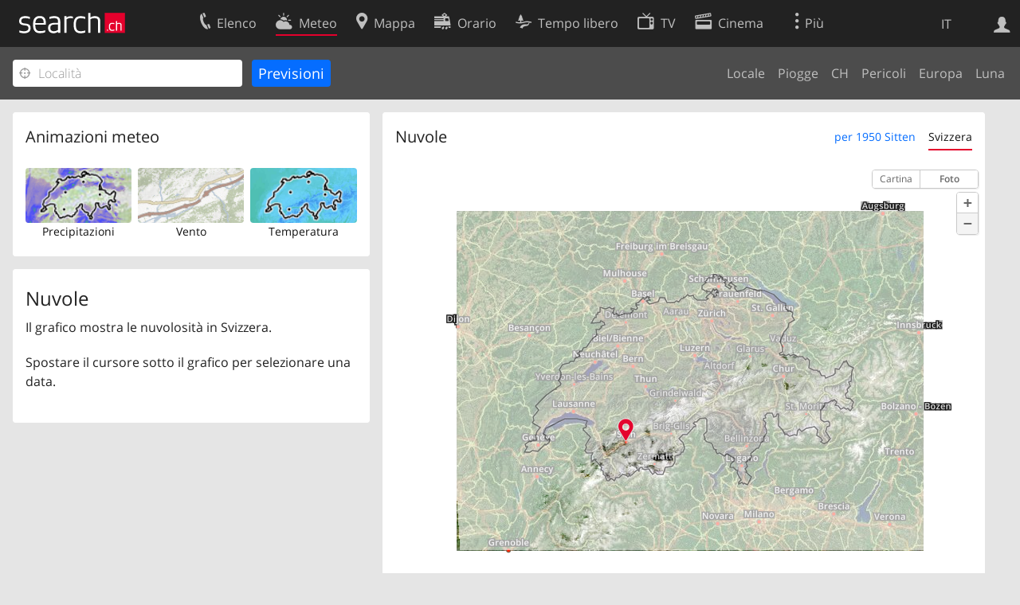

--- FILE ---
content_type: text/html; charset=utf-8
request_url: https://search.ch/meteo/cloud/1950-Sitten.it.html
body_size: 6668
content:
<!DOCTYPE html>
<html lang="it" class="no-js ua-os-mac">
<head><meta http-equiv="Content-Type" content="text/html; charset=utf-8">
<link rel="shortcut icon" href="//search.ch/lib/favicon.ico?c=3">
<title>Nuvole - search.ch</title>
<script>document.documentElement.className = document.documentElement.className.replace(/(^|\s)no-js(\s|$)/, '$1js$2');</script>
<link rel="stylesheet" href="//search.ch/lib/itjs/?files=fonts.css,searchlib.css,searchlib-full.css&amp;c=4aff6ba1d4">
<link rel="stylesheet" href="/meteo/itjs/?files=meteo.css,meteo-full.css&amp;c=b7d2aacd0c">
<meta name="viewport" content="initial-scale=1.0, width=device-width, viewport-fit=cover">
<meta name="apple-mobile-web-app-title" content="Nuvole">
<meta name="theme-color" content="#000">
<meta name="google-adsense-account" content="ca-pub-3914417089986499">
<meta name="referrer" content="origin-when-cross-origin">
<link rel="apple-touch-icon-precomposed" href="//search.ch/lib/images/touch/meteo.png">
<meta name="msapplication-TileImage" content="//search.ch/lib/images/touch/meteo.png">
<meta name="msapplication-TileColor" content="#e4002c">
<link rel="alternate" hreflang="x-default" title=" " href="https://search.ch/meteo/cloud/1950-Sitten">
<link rel="alternate" hreflang="fr" title="fr" href="https://search.ch/meteo/cloud/1950-Sitten.fr.html">
<link rel="alternate" hreflang="it" title="it" href="https://search.ch/meteo/cloud/1950-Sitten.it.html">
<link rel="alternate" hreflang="en" title="en" href="https://search.ch/meteo/cloud/1950-Sitten.en.html">
<script>window.dataLayer=[{"PageType":"Weather","platform":"web","LoginType":"Visitor","Slot":"meteo","PageLanguage":"it"}];</script>
<script>window.kameleoonQueue = window.kameleoonQueue || [];</script>
<script src="https://hm236qt78z.kameleoon.io/kameleoon.js" async fetchpriority="high"></script>
</head>
<body class="sl-lang-it ux-audit ua-os-mac ua-chrome sl-service-meteo sl-service-meteo-cloud"><div style="position:absolute"><noscript><img class="audit" alt="" style="width:0; height:0; border:0; padding:0" src="//search.ch/audit/NCP/meteo/it/cloud_1950-sitten"></noscript><script>(new Image()).src = '//search.ch/audit/NCP/meteo/it/cloud_1950-sitten?d=' + Math.random()</script>
</div>
<div><img class="sl-printonly sl-logo-print" alt="search.ch" src="//search.ch/lib/images/search-logo-print.svg?c=ae4bf65605"><div class="sl-nav-container sl-screenonly"><div class="sl-nav"><div class="sl-nav-inner"><a href="//search.ch/index.it.html" title="Pagina iniziale"><div id="sl-logo" class="sl-logo left"></div>
</a><div class="sl-login-container sl-form" id="sl-profile-badge-container"><a class="sl-profile-badge" href="#sl-login" title="Accesso"><span class="sl-icon-monospace sl-icon-profile"></span></a></div>
<div id="sl-language-selector" class="sl-language-selector-desktop"><div class="sl-language-list"><a href="//search.ch/meteo/cloud/1950-Sitten" class="sl_state_link">DE</a><a href="//search.ch/meteo/cloud/1950-Sitten.fr.html" class="sl_state_link">FR</a><a href="//search.ch/meteo/cloud/1950-Sitten.it.html" class="sl_state_link sl-is-active">IT</a><a href="//search.ch/meteo/cloud/1950-Sitten.en.html" class="sl_state_link">EN</a></div>
</div>
<ul class="sl-nav-items-container"><li class="sl-nav-item" data-moveable title="Elenco telefonico svizzero"><a id="sl-menu-link-tel" class="sl-menu-link sl-vertical-center" href="//search.ch/tel/index.it.html"><span class="sl-icon-monospace sl-icon-service-tel"></span><span class="sl-menu-title">Elenco</span></a></li><li class="sl-nav-item sl-menu-active" data-moveable title=""><a id="sl-menu-link-meteo" class="sl-menu-link sl-vertical-center" href="//search.ch/meteo/index.it.html"><span class="sl-icon-monospace sl-icon-service-meteo"></span><span class="sl-menu-title">Meteo</span></a></li><li class="sl-nav-item" data-moveable title="Cartina interattiva della Svizzera con itinerari"><a id="sl-menu-link-map" class="sl-menu-link sl-vertical-center" href="//search.ch/map/index.it.html"><span class="sl-icon-monospace sl-icon-service-map"></span><span class="sl-menu-title">Mappa</span></a></li><li class="sl-nav-item" data-moveable title="Pianificare il viaggio con i mezzi pubblici"><a id="sl-menu-link-oev" class="sl-menu-link sl-vertical-center" href="//search.ch/orario/index.it.html"><span class="sl-icon-monospace sl-icon-service-oev"></span><span class="sl-menu-title">Orario</span></a></li><li class="sl-nav-item" data-moveable title="Tempo libero"><a id="sl-menu-link-freizeit" class="sl-menu-link sl-vertical-center" href="//search.ch/libero/index.it.html"><span class="sl-icon-monospace sl-icon-service-freizeit"></span><span class="sl-menu-title">Tempo libero</span></a></li><li class="sl-nav-item" data-moveable title="Programma TV"><a id="sl-menu-link-tv" class="sl-menu-link sl-vertical-center" href="//search.ch/tv/index.it.html"><span class="sl-icon-monospace sl-icon-service-tv"></span><span class="sl-menu-title">TV</span></a></li><li class="sl-nav-item" data-moveable title="Programmazione cinema"><a id="sl-menu-link-kino" class="sl-menu-link sl-vertical-center" href="//search.ch/cine/index.it.html"><span class="sl-icon-monospace sl-icon-service-kino"></span><span class="sl-menu-title">Cinema</span></a></li><li class="sl-nav-item" data-moveable title="bollettino della neve per più di 200 località svizzere in cui praticare sport invernali"><a id="sl-menu-link-meteo/snow" class="sl-menu-link sl-vertical-center" href="//search.ch/meteo/snow.it.html"><span class="sl-icon-monospace sl-icon-service-snow"></span><span class="sl-menu-title">Neve</span></a></li><li class="sl-nav-item" data-moveable title="Ricerca nel Web"><a id="sl-menu-link-web" class="sl-menu-link sl-vertical-center" href="//search.ch/web/index.it.html"><span class="sl-icon-monospace sl-icon-service-web"></span><span class="sl-menu-title">Ricerca Web</span></a></li><li class="sl-nav-item" data-moveable title=""><a id="sl-menu-link-app" class="sl-menu-link sl-vertical-center" href="//search.ch/app/index.it.html"><span class="sl-icon-monospace sl-icon-service-app"></span><span class="sl-menu-title">Applicazione</span></a></li><li class="sl-nav-item"><a id="sl-more-link" class="sl-menu-link sl-vertical-center" href="#sl-flyout-menu"><span class="sl-icon-monospace sl-icon-more"></span><span class="sl-menu-title">Più</span></a></li></ul>
<div id="sl-login" class="sl-login-container sl-form"><form method="post" action="//login.search.ch/login.it.html"><ul class="sl-floatlist"><li class="sl-floatlist-newline spacer"><a class="sl-text-link" href="//login.search.ch/settings/services.it.html?f=https%3A%2F%2Fsearch.ch%2Fmeteo%2Fcloud%2F1950-Sitten.it.html"><span>Informazioni personali »</span></a></li>
<li class="sl-floatlist-newline sl-readtext">Accesso:</li>
<li class="sl-login-input"><input type="text" placeholder="Nome utente" name="LoginName" tabindex="1"><div class="sl-form-row-field-action-right sl-icon-clear" style="display:none"></div>
</li>
<li class="sl-login-input"><input type="password" placeholder="Password" name="Password" tabindex="1"><input type="hidden" name="Token" value="4c8b2b373aaef5bd4db73d0914485b1b"><div class="sl-form-row-field-action-right sl-icon-clear" style="display:none"></div>
</li>
<li class="sl-floatlist-newline spacer"><input type="hidden" name="f" value="https://search.ch/meteo/cloud/1950-Sitten.it.html"><input type="submit" class="" value="OK" tabindex="1"></li>
<li><a class="sl-text-link" href="//login.search.ch/register.it.html?f=https%3A%2F%2Fsearch.ch%2Fmeteo%2Fcloud%2F1950-Sitten.it.html"><span>Registratevi</span></a></li>
<li class="sl-floatlist-newline spacer"><a class="sl-text-link" href="//login.search.ch/forgotpassword.it.html?f=https%3A%2F%2Fsearch.ch%2Fmeteo%2Fcloud%2F1950-Sitten.it.html"><span>Dimenticata la password</span></a></li>
<li class="sl-floatlist-newline sl-readtext">o</li>
<li class="sl-floatlist-newline socialbutton"><a rel="nofollow" class="sl-sociallogin-localch sl-text-link sl-button" href="//login.search.ch/login/localch.it.html?f=https%3A%2F%2Fsearch.ch%2Fmeteo%2Fcloud%2F1950-Sitten.it.html&amp;mode=login&amp;nonce=1769565278g95a670ddd293d66b72f609d00b9aca19gdc6afdcf30dff2253ac7f6a75fa08eb203aceb2763db7542e1cc1ea24f576cfeg714b894b7ae3d8a3663ac15deb395c58" data-state="{&quot;forward_url&quot;:&quot;https:\/\/search.ch\/meteo\/cloud\/1950-Sitten.it.html&quot;,&quot;mode&quot;:&quot;login&quot;}" data-nonce="1769565278g95a670ddd293d66b72f609d00b9aca19gdc6afdcf30dff2253ac7f6a75fa08eb203aceb2763db7542e1cc1ea24f576cfeg714b894b7ae3d8a3663ac15deb395c58"><img class="sl-share-icon" src="//search.ch/lib/images/social/localch.svg?c=141c7389a2" alt=""><span>Accedi con local.ch</span></a></li>
<li class="sl-floatlist-newline socialbutton"><a rel="nofollow" class="sl-sociallogin-apple sl-text-link sl-button" href="//login.search.ch/login/apple.it.html?f=https%3A%2F%2Fsearch.ch%2Fmeteo%2Fcloud%2F1950-Sitten.it.html&amp;mode=login&amp;nonce=1769565278g95a670ddd293d66b72f609d00b9aca19gdc6afdcf30dff2253ac7f6a75fa08eb203aceb2763db7542e1cc1ea24f576cfeg714b894b7ae3d8a3663ac15deb395c58" data-state="{&quot;forward_url&quot;:&quot;https:\/\/search.ch\/meteo\/cloud\/1950-Sitten.it.html&quot;,&quot;mode&quot;:&quot;login&quot;}" data-nonce="1769565278g95a670ddd293d66b72f609d00b9aca19gdc6afdcf30dff2253ac7f6a75fa08eb203aceb2763db7542e1cc1ea24f576cfeg714b894b7ae3d8a3663ac15deb395c58"><img class="sl-share-icon" src="//search.ch/lib/images/social/apple.svg?c=ef7e622b8b" alt=""><span>Accedi con Apple</span></a></li>
<li class="sl-floatlist-newline socialbutton"><a rel="nofollow" class="sl-sociallogin-facebook sl-text-link sl-button" href="//login.search.ch/login/facebook.it.html?f=https%3A%2F%2Fsearch.ch%2Fmeteo%2Fcloud%2F1950-Sitten.it.html&amp;mode=login&amp;nonce=1769565278g95a670ddd293d66b72f609d00b9aca19gdc6afdcf30dff2253ac7f6a75fa08eb203aceb2763db7542e1cc1ea24f576cfeg714b894b7ae3d8a3663ac15deb395c58" data-state="{&quot;forward_url&quot;:&quot;https:\/\/search.ch\/meteo\/cloud\/1950-Sitten.it.html&quot;,&quot;mode&quot;:&quot;login&quot;}" data-nonce="1769565278g95a670ddd293d66b72f609d00b9aca19gdc6afdcf30dff2253ac7f6a75fa08eb203aceb2763db7542e1cc1ea24f576cfeg714b894b7ae3d8a3663ac15deb395c58"><img class="sl-share-icon" src="//search.ch/lib/images/social/facebook.svg?c=f912f2fa26" alt=""><span>Accedi con Facebook</span></a></li>
<li class="sl-floatlist-newline socialbutton"><a rel="nofollow" class="sl-sociallogin-google sl-text-link sl-button" href="//login.search.ch/login/google.it.html?f=https%3A%2F%2Fsearch.ch%2Fmeteo%2Fcloud%2F1950-Sitten.it.html&amp;mode=login&amp;nonce=1769565278g95a670ddd293d66b72f609d00b9aca19gdc6afdcf30dff2253ac7f6a75fa08eb203aceb2763db7542e1cc1ea24f576cfeg714b894b7ae3d8a3663ac15deb395c58" data-state="{&quot;forward_url&quot;:&quot;https:\/\/search.ch\/meteo\/cloud\/1950-Sitten.it.html&quot;,&quot;mode&quot;:&quot;login&quot;}" data-nonce="1769565278g95a670ddd293d66b72f609d00b9aca19gdc6afdcf30dff2253ac7f6a75fa08eb203aceb2763db7542e1cc1ea24f576cfeg714b894b7ae3d8a3663ac15deb395c58"><img class="sl-share-icon" src="//search.ch/lib/images/social/google.svg?c=5ea4cb398a" alt=""><span>Accedi con Google</span></a></li>
<li class="sl-floatlist-newline socialbutton"><a rel="nofollow" class="sl-sociallogin-linkedin sl-text-link sl-button" href="//login.search.ch/login/linkedin.it.html?f=https%3A%2F%2Fsearch.ch%2Fmeteo%2Fcloud%2F1950-Sitten.it.html&amp;mode=login&amp;nonce=1769565278g95a670ddd293d66b72f609d00b9aca19gdc6afdcf30dff2253ac7f6a75fa08eb203aceb2763db7542e1cc1ea24f576cfeg714b894b7ae3d8a3663ac15deb395c58" data-state="{&quot;forward_url&quot;:&quot;https:\/\/search.ch\/meteo\/cloud\/1950-Sitten.it.html&quot;,&quot;mode&quot;:&quot;login&quot;}" data-nonce="1769565278g95a670ddd293d66b72f609d00b9aca19gdc6afdcf30dff2253ac7f6a75fa08eb203aceb2763db7542e1cc1ea24f576cfeg714b894b7ae3d8a3663ac15deb395c58"><img class="sl-share-icon" src="//search.ch/lib/images/social/linkedin.svg?c=c1b8d81f93" alt=""><span>Accedi con LinkedIn</span></a></li>
<li class="sl-floatlist-newline sl-readtext sl-smaller">Si prega di prendere atto che si applicano le nostre nuove <a href="//search.ch/privacy.it.html">informative sulla protezione dei dati</a>, così come le <a href="//search.ch/terms.it.html">condizioni di utilizzo</a> modificate.</li>
</ul>
</form>
</div>
</div>
</div>
<div id="sl-service-form-container" class="sl-screenonly"><form action="/meteo/cloud.it.html"><div class="sl-form-row with-submit meteo-inputfield"><div class="sl-form-row-field"><input class="sl-locateme sl-form-row-field-action-tail" type="text" name="plz_ort" id="plz_ort" placeholder="Località" tabindex="1"><div class="sl-form-row-field-action-right sl-icon-clear" style="display:none"></div>
<div id="plz_ort-completion"></div>
</div>
<input id="meteo-submit" type="submit" value="Previsioni" tabindex="1"></div>
<div class="meteo-subnav"><ul class="sl-floatlist sl-subnav-list"><li class="meteo-subnav-local"><a href="/meteo/index.it.html">Locale</a></li>
<li class="meteo-subnav-prognosis"><a href="/meteo/prognosis.it.html">Piogge</a></li>
<li class="meteo-subnav-ch"><a href="/meteo/ch.it.html">CH</a></li>
<li class="meteo-subnav-alertmap"><a href="/meteo/alertmap.it.html">Pericoli</a></li>
<li class="meteo-subnav-europa"><a href="/meteo/europa.it.html">Europa</a></li>
<li class="meteo-subnav-astro"><a href="/meteo/astro.it.html">Luna</a></li>
</ul>
</div>
</form>
</div>
</div>
<div class="sl-tribune-ad ad-block" style="display: none"></div>
<div class="sl-content sl-cards-container"><div class="sl-col sl-col-3"><section class="sl-card"><div class="sl-card-inner"><header><h2 class="sl-card-header-title">Animazioni meteo</h2>
</header>
<div class="sl-card-body"><ul class="meteo-cosmolinks"><li class="meteo-forecastlink"><a href="/meteo/prognosis/1950-Sitten.it.html" id="meteo_PREC_thumbnail" class="meteomapcontainer-small meteoimg1-small"><img class="meteomapimg-small meteo-forecastimg meteoimg1-small" src="/meteo/images/meteomap1e_small.jpg" alt=""><img class="prognosisimg-small meteo-forecastimg meteoimg1-small" src="/meteo/images/cosmo/PREC1/1769564400.png" alt=""><img id="#meteomap_PREC_outline" class="meteomap-outline-small meteo-forecastimg meteoimg1-small" src="/meteo/images/meteomap1e_outline_small.png" alt="Precipitazioni"></a><a href="/meteo/prognosis.it.html">Precipitazioni</a></li>
<li class="meteo-forecastlink"><a href="/meteo/wind/1950-Sitten.it.html" id="meteo_FF_10M_thumbnail" class="meteomapcontainer-small meteoimg1-small"><img class="meteomapimg-small meteo-forecastimg meteoimg1-small" src="//search.ch/map/chmap.png?layer=sym&amp;base=593846,119973&amp;w=119&amp;h=87&amp;zd=128" alt=""><img class="prognosisimg-small meteo-forecastimg meteoimg1-small" src="/meteo/images/0.gif" alt=""></a><a href="/meteo/wind.it.html">Vento</a></li>
<li class="meteo-forecastlink"><a href="/meteo/temp/1950-Sitten.it.html" id="meteo_T2m_thumbnail" class="meteomapcontainer-small meteoimg1-small"><img class="prognosisimg-small meteo-forecastimg meteoimg1-small" src="/meteo/images/cosmo/T2m1/1769564400.jpg" alt=""><img id="#meteomap_T2m_outline" class="meteomap-outline-small meteo-forecastimg meteoimg1-small" src="/meteo/images/meteomap1e_outline_small.png" alt="Temperatura"></a><a href="/meteo/temp.it.html">Temperatura</a></li>
</ul>
</div>
</div>
</section>
<section class="sl-card"><div class="sl-card-inner"><div class="sl-card-body"><div class="meteo-prognosis-info"><h4>Nuvole</h4><p>Il grafico mostra le nuvolosità in Svizzera.</p><div id="jonly_info" style="visibility:hidden"><p>Spostare il cursore sotto il grafico per selezionare una data.</p></div></div>
<br>
</div>
</div>
</section>
</div>
<div class="sl-col sl-col-5"><section class="sl-card meteo-prognosis meteo-CLCT"><div class="sl-card-inner"><header><h2 class="sl-card-header-title" style="float:left">Nuvole</h2>
<ul class="sl-card-action sl-floatlist sl-subnav-list meteo-prognosis-subnav"><li class=""><a id="meteo-thirdnav-local" class="bluelink" href="#" onclick="Prognosis &amp;&amp; Prognosis.player &amp;&amp; Prognosis.init_view_local(true); Prognosis.store_init_view(&quot;local&quot;); return false">per 1950 Sitten</a></li>
<li class=""><a id="meteo-thirdnav-ch" class="bluelink" href="#" onclick="Prognosis &amp;&amp; Prognosis.player &amp;&amp; Prognosis.init_view_ch(true); Prognosis.store_init_view(&quot;ch&quot;); return false">Svizzera</a></li>
</ul>
<div style="clear:both; height:0"> </div>
</header>
<div class="sl-card-body"><div style="position:relative; height:0;z-index:30"><img id="throbber" src="/meteo/images/throbber.gif" alt="" class="sl-no-js-hidden "></div>
<div id="meteoprognosis_container"><div id="meteoprognosis"><img id="posimg" src="/meteo/images/circle.png" style="position:absolute;width:23px;height:23px;left:212px;top:290px;z-index:21" title="1950 Sitten" alt=""><div id="prognosistitle" class="nonly">Passato Oggi alle 02:40</div>
</div>
<div id="nowindicator" class="meteo-nowindicator"></div>
<table id="prognosisplayer" class="sl-screenonly"><tr><td class="meteo-playbutton-container" style="width:32px"><img id="play" src="/meteo/images/0.gif" class="meteo-playbutton" alt="Play"></td>
<td><div id="meteoslider"><img class="slider_played" src="/meteo/images/0.gif" alt=""><img class="slider_loaded" src="/meteo/images/0.gif" alt=""><img class="slider_toload" src="/meteo/images/0.gif" alt=""></div>
</td>
</tr>
</table>
</div>
</div>
</div>
</section>
</div>
<div class="sl-copyright meteo-footer">Dati © by <a href="https://www.meteosvizzera.admin.ch/home.html">MeteoSvizzera</a></div>
</div>
<div class="sl-footer"><div class="sl-flyout-menu" id="sl-flyout-menu"><div class="sl-more-column"><ul id="sl-more-links-list" class="sl-more-links-list"></ul>
</div>
<div class="sl-footer-column"><ul class="sl-footer-link-list"><li><a href="//www.localsearch.ch/it/il-vostro-profilo">Il vostro profolio</a></li>
<li><a href="https://cc.localsearch.ch/?language=it">Area clienti</a></li>
<li><a href="//search.ch/about.it.html">Informazioni Legali</a></li>
<li><a href="//search.ch/contact.it.html?s=meteo">Contatti</a></li>
<li><a href="//search.ch/terms.it.html">Condizioni d’uso</a></li>
<li><a href="//search.ch/privacy.it.html">Protezione dei dati</a></li>
<li><a href="//search.ch/cookiepolicy.it.html">Politica sui cookie</a></li>
<li><a href="javascript:Optanon.ToggleInfoDisplay()">Preferenze cookie</a></li>
<li><a href="//api.search.ch/index.it.html">Sviluppatori</a></li>
</ul>
</div>
</div>
</div>
</div>
<script>window.trace += "e";; var env = {"coverage":[1769475600,1769476200,1769476800,1769477400,1769478000,1769478600,1769479200,1769479800,1769480400,1769481000,1769481600,1769482200,1769482800,1769483400,1769484000,1769484600,1769485200,1769485800,1769486400,1769487000,1769487600,1769488200,1769488800,1769489400,1769490000,1769490600,1769491200,1769491800,1769492400,1769493000,1769493600,1769494200,1769494800,1769495400,1769496000,1769496600,1769497200,1769497800,1769498400,1769499000,1769499600,1769500200,1769500800,1769501400,1769502000,1769502600,1769503200,1769503800,1769504400,1769505000,1769505600,1769506200,1769506800,1769507400,1769508000,1769508600,1769509200,1769509800,1769510400,1769511000,1769511600,1769512200,1769512800,1769513400,1769514000,1769514600,1769515200,1769515800,1769516400,1769517000,1769517600,1769518200,1769518800,1769519400,1769520000,1769520600,1769521200,1769521800,1769522400,1769523000,1769523600,1769524200,1769524800,1769525400,1769526000,1769526600,1769527200,1769527800,1769528400,1769529000,1769529600,1769530200,1769530800,1769531400,1769532000,1769532600,1769533200,1769533800,1769534400,1769535000,1769535600,1769536200,1769536800,1769537400,1769538000,1769538600,1769539200,1769539800,1769540400,1769541000,1769541600,1769542200,1769542800,1769543400,1769544000,1769544600,1769545200,1769545800,1769546400,1769547000,1769547600,1769548200,1769548800,1769549400,1769550000,1769550600,1769551200,1769551800,1769552400,1769553000,1769553600,1769554200,1769554800,1769555400,1769556000,1769556600,1769557200,1769557800,1769558400,1769559000,1769559600,1769560200,1769560800,1769561400,1769562000,1769562600,1769563200,1769563800,1769564400,1769565000,1769565600,1769566200,1769566800,1769567400,1769568000,1769568600,1769569200,1769569800,1769570400,1769571000,1769571600,1769572200,1769572800,1769573400,1769574000,1769574600,1769575200,1769575800,1769576400,1769577000,1769577600,1769578200,1769578800,1769579400,1769580000,1769580600,1769581200,1769581800,1769582400,1769583000,1769583600,1769584200,1769584800,1769585400,1769586000,1769586600,1769587200,1769587800,1769588400,1769589000,1769589600,1769590200,1769590800,1769591400,1769592000,1769592600,1769593200,1769593800,1769594400,1769595000,1769595600,1769596200,1769596800,1769597400,1769598000,1769598600,1769599200,1769599800,1769600400,1769601000,1769601600,1769602200,1769602800,1769603400,1769604000,1769604600,1769605200,1769605800,1769606400,1769607000,1769607600,1769608200,1769608800,1769609400,1769610000,1769610600,1769611200,1769611800,1769612400,1769613000,1769613600,1769614200,1769614800,1769615400,1769616000,1769616600,1769617200,1769617800,1769618400,1769619000,1769619600,1769620200,1769620800,1769621400,1769622000,1769622600,1769623200,1769623800,1769624400,1769625000,1769625600,1769626200,1769626800,1769627400,1769628000,1769628600,1769629200,1769629800,1769630400,1769631000,1769631600,1769632200,1769632800,1769633400,1769634000,1769634600,1769635200,1769635800,1769636400,1769637000,1769637600,1769638200,1769638800,1769639400,1769640000,1769640600,1769641200,1769641800,1769642400,1769643000,1769643600,1769644200,1769644800,1769645400,1769646000,1769646600,1769647200,1769647800,1769648400,1769649000,1769649600,1769650200,1769650800,1769651400,1769652000,1769652600,1769653200,1769653800,1769654400,1769655000,1769655600,1769656200,1769656800,1769657400,1769658000,1769658600,1769659200,1769659800,1769660400,1769661000,1769661600,1769662200,1769662800,1769663400,1769664000,1769664600,1769665200,1769665800,1769666400],"empty":[],"imgcount":319,"i_now":148,"wind_startframe":0,"starttime":1769475600,"interval_mins":10,"imagedir":"\/\/search.ch\/meteo\/images\/cosmo\/CLCT1\/","T":{"meteo_prognosis_sliderlabel2":"","meteo_prognosis_sliderlabel1":"","meteo_cosmo_toggle_show":"Visionare radar pioggia","meteo_cosmo_toggle_hide":"Radar pioggia","weekday0":"Domenica","weekday1":"Lunedì","weekday2":"Ieri","weekday3":"Oggi","weekday4":"Domani","weekday5":"Venerdì","weekday6":"Sabato","sl_locateme_denied":"Voi non ci avete permesso di consultarla per quanto riguarda la vostra attuale posizione.","sl_locateme_error":"Impossibile determinare la posizione attuale.","sl_locateme_retry":"Rilevare nuovamente la posizione","sl_share_page":"Condividere la pagina"},"apptype":false,"os":"mac","titlemargin":-20,"cosmotype":"CLCT","mapurl":"\/\/search.ch\/map\/api\/map.it.js","map_latlng_bounds":[[45.18624,5.023348],[48.389974,11.457574]],"fg_local":"\/\/search.ch\/map\/chmap.png?layer=sym&base=593846,119973&w=577&h=422&zd=32","bg_local":"\/\/search.ch\/map\/chmap.png?layer=fg,pois,ruler&pixelratio=2&base=593846,119973&w=577&h=422&zd=32","fg_ch":"\/meteo\/images\/meteomap1e_aerial.jpg","bg_ch":"\/meteo\/images\/meteomap1e_outline.png","zips":[1950],"use_map_api":true,"use_maplibre":null,"prognosis_circlesize":23,"prognosis_width":585,"prognosis_height":426,"prognosis_left":212,"prognosis_top":290,"imagetype":"png","show_position":true,"map_bbox":{"x":212,"y":290,"w":477,"h":349,"scale":0.032},"map_server":"\/\/search.ch\/map\/","map_api":{"bbox_local":["7.305338","46.20592","7.399765","46.254326"],"bbox_ch":[5.023348,45.18624,11.457574,48.389974],"state_local":1,"zd_local":32,"zd_ch":1024,"lat":46.231169,"lon":7.358866,"mx":593846,"my":119973,"zd":32,"CH_BOUNDS_WGS84_SOUTH":45.81,"CH_BOUNDS_WGS84_NORTH":47.81,"CH_BOUNDS_WGS84_WEST":5.95,"CH_BOUNDS_WGS84_EAST":10.5,"MAP_BOUNDS_WGS84_SOUTH":45.18624,"MAP_BOUNDS_WGS84_NORTH":48.389974,"MAP_BOUNDS_WGS84_WEST":5.023348,"MAP_BOUNDS_WGS84_EAST":11.457574,"xmin":421000,"ymin":11000,"xmax":898000,"ymax":360000,"width":477,"height":349},"init_view":"ch","autoinit_prognosis":true,"wind_animation_id":"#meteo_FF_10M_thumbnail","wind_outline_id":"#meteomap_FF_10M_outline","wind_animate":false,"wind":{"bounds":"7.3402404785156,46.222127524003,7.3773193359375,46.240651955002","zoom":11,"width":108,"height":78,"grid_points_full":7,"grid_points_non_full":4,"limit":1,"windscale_tooltip_show":false,"time":1769562000},"audit_url":"\/\/search.ch\/audit\/CP\/meteo\/it\/cloud_1950-sitten","lang":"it","lib_url":"\/\/search.ch\/lib\/","page":"cloud_1950-sitten","bench":1,"servertype":"live","services_onedomain":["app","freizeit","freizeit","loisir","libero","leisure","kino","kino","cine","cine","kino","map","maps","route","velo","bici","bike","fahrrad","meteo","oev","fahrplan","horaire","orario","timetable","route","snow","tel","tv","web","lib","mapgen","portal","routebackend","test","alarm","billy","clips","dofta","envis","hulda","inbyn","jubla","kura","norbo","oxel","pugg","qvart","rusig","trotsig","uldum","vaken","wilse","xaxig","yucca","zita","akut","boren","charm","dimma","devel","twin"],"service_path":"meteo","ua":{"os":"mac","osversion":"10.15.7","apptype":false,"appversion":0,"full":true},"post":0};; new Image().src = "//search.ch/lib/sizes.gif?w=" + window.innerWidth + "&h=" + window.innerHeight + "&r=" + (window.devicePixelRatio ? window.devicePixelRatio : 1) + "&f=" + window.getComputedStyle(document.querySelector("html")).getPropertyValue("font-size"); window.onerror = function (errmsg, file, line, column, errorObj) {
	var stack = errorObj && errorObj.stack ? errorObj.stack : "";
	var errstr = typeof errmsg !== 'string' ? 'event keys:' + Object.keys(errmsg).join() : errmsg;
	var el = document.activeElement;
	var typing = el && (el.tagName.toLowerCase() == 'input' && el.type == 'text' || el.tagName.toLowerCase() == 'textarea');
	if (!typing && !window.sl_noretry && errstr.match(/SyntaxError/) && !window.location.href.match(/retry=/) && !env.post)
		window.location.replace(window.location.href + (window.location.search ? "&retry=2" : "?retry=2"))
	else if (!window.sl_errurl)
		window.sl_errurl = (new Image()).src = ("/meteo/itjs/error.gif?errmsg=" + encodeURIComponent(errstr) + "&file=" + encodeURIComponent(file) + "&line=" + line + "&column=" + column + "&trace=" + window.trace.substr(9) + "&gotjs=" + encodeURIComponent(window.it_gotjs) + '&stack=' + encodeURIComponent(stack)).substr(0, 3900);
	
}
window.trace += "E";</script>
<script src="/meteo/itjs/?files=jquerybuild.js%3Fui%3Dwidget-position-autocomplete-tooltip%26lang%3Dit,sl_core.js,sl.js,nav-full.js,service-form.js,geo.js,overlay.js,sl_sortable.js,sl_state.js,sl_autocomplete.js,meteo.js,player.js,prognosis.js,wind.js&amp;c=161aa37a2f"></script>
<script>window.trace += "l";
			
			if (!("$" in window) && !window.location.href.match(/retry=/) && !env.post)
				window.location.replace(window.location.href + (window.location.search ? "&retry=1" : "?retry=1"));
			else
			$(document).ready(function () {
				window.sl_noretry = 1;
				$(document).on("click",".sl-banner .sl-icon-close", function() {
					$(this).closest(".sl-banner").animate({ height:0, padding:0 }, { duration:100, complete: function () { $(this).remove(); } })
						.find(".sl_bv").each(function() { new Image().src = "//search.ch/lib/images/0.gif?r=" + Math.random() + "&banner_close=" + this.id})
				});
				if ($(window).height() < 900 || $(window).width() < 1000)
					$(".sl-banner .sl-card-body, .sl-banner-brandingday").each(function() {
						var img = $(this).find("#embedad0,iframe,img");
						var imgwidth = img.width();
						var imgheight = img.height();
						var scale = imgheight > 150 && imgwidth > 900 ? 0.8 : 0;
						var origin = "top";
						if (imgwidth > $(window).width())
						{
							scale = ($(window).width() - 28) / imgwidth;
							origin = "top left";
						}
						if (scale)
						{
							var h = $(this).height() * scale;
							$(this).css({ "transform-origin":origin, transform:"scale(" + scale + ")", height:h + 10 });	// 2*5 pixel padding => + 10
							if ($(this).is("td"))
								$(this).closest("table").height(h).find("tr,td,td div").height(h);
						}
					});;search_state_init();
});window.trace += "L";</script>
</body>
</html>


--- FILE ---
content_type: text/css;charset=utf-8
request_url: https://search.ch/lib/itjs/?files=fonts.css,searchlib.css,searchlib-full.css&c=4aff6ba1d4
body_size: 12405
content:
@font-face{
font-family:'Open Sans';
font-style:normal;
font-weight:300;
src:url(//search.ch/lib/fonts/OpenSans-300.woff2?c=cbb44558f7) format('woff2')
}
@font-face{
font-family:'Open Sans';
font-style:normal;
font-weight:400;
src:url(//search.ch/lib/fonts/OpenSans-400.woff2?c=4910fdd35e) format('woff2')
}
@font-face{
font-family:'Open Sans';
font-style:normal;
font-weight:600;
src:url(//search.ch/lib/fonts/OpenSans-600.woff2?c=38df0f5586) format('woff2')
}
:root{
--sl-n10:-40px;
--sl-n8: -32px;
--sl-n6: -24px;
--sl-n5: -20px;
--sl-n4: -16px;
--sl-n3: -12px;
--sl-n2:  -8px;
--sl-n1:  -4px;
--sl-1:    4px;
--sl-2:    8px;
--sl-3:   12px;
--sl-4:   16px;
--sl-5:   20px;
--sl-6:   24px;
--sl-7:   28px;
--sl-8:   32px;
--sl-10:  40px;
--sl-12:  48px;
--sl-14:  56px;
--sl-16:  64px;
--sl-20:  80px;
--sl-24:  96px;
--sl-34:  136px;
--sl-blue:      #056dff;
--sl-dark-blue: #245fb2;
--sl-bg:  #fff;
--sl-bg2: #e5e5e5;
--sl-bg3: #eee;
--sl-bg4: #ccc;
--sl-fg:  #222;
--sl-fg2: #444;
--sl-fg3: #666;
--sl-nav: #222;
--sl-shadow: #00000026;
--sl-admingreen: #a4eaab;
}
article, aside, details, figcaption, figure, footer, header, hgroup, main, nav, section, summary{display: block;}
audio, canvas, video{display: inline-block;}
script{display: none !important;}
button, input, select, textarea{font-family: inherit;font-weight: inherit;font-size: 100%;margin: 0}
button, input{line-height: normal;}
button, html input[type="button"], input[type="reset"], input[type="submit"]{-moz-appearance: button;-webkit-appearance: button;cursor: pointer;}
button[disabled], html input[disabled]{cursor: default;}
input[type="checkbox"], input[type="radio"]{box-sizing: border-box;padding: 0;}
input[type="search"]{-moz-appearance: textfield;-webkit-appearance: textfield;-moz-box-sizing: content-box;-webkit-box-sizing: content-box;box-sizing: content-box;}
input[type="search"]::-webkit-search-cancel-button, input[type="search"]::-webkit-search-decoration{-webkit-appearance: none;}
textarea{overflow: auto;vertical-align: top;height: auto;min-height: 50px;}
table{border-collapse: collapse;border-spacing: 0;width:100%}
*, *::before, *::after{-moz-box-sizing: border-box;-webkit-box-sizing: border-box;box-sizing: border-box;}
html, body{font-size:100%}
body{padding: 0;margin: 0;font-family: 'Open Sans', system-ui, sans-serif;font-weight: normal;font-style: normal;line-height: 1;position: relative;cursor: default;background: var(--sl-bg2)}
#map_canvas img, #map_canvas embed, #map_canvas object, .map_canvas img, .map_canvas embed, .map_canvas object{max-width: none !important;}
.left{float: left !important;}
.right{float: right !important;}
.hide{display: none;}
img{-ms-interpolation-mode: bicubic;display: inline-block;vertical-align: middle;}
p.lead{font-size: 1.21875em;line-height: 1.6;}
.subheader{line-height: 1.4;color: #6f6f6f;font-weight: 300;margin-top: var(--sl-1);margin-bottom: var(--sl-2);}
div, dl, dt, dd, ul, ol, li, h1, h2, h3, h4, h5, h6, pre, form, p, blockquote, th, td{margin: 0;padding: 0}
a{color:var(--sl-blue);text-decoration:none;line-height:inherit}
a:hover, a:focus, a:active{color:var(--sl-blue)}
a:visited{color:#9055be}
a img{border:none}
p, .sl-paragraph{font-family:inherit;font-size:1rem;font-weight:normal;line-height:1.5;margin-bottom:var(--sl-5);text-rendering:optimizeLegibility;}
p:last-child, .sl-paragraph:last-child{margin-bottom:0}
p aside{font-size: 0.875em;line-height: 1.35;font-style: italic;}
.sl-paragraph ul:last-child{margin-bottom:0}
h1, h2, h3, h4, h5, h6{font-weight: 300;font-style: normal;color:var(--sl-fg);text-rendering: optimizeLegibility;margin-top: var(--sl-1);margin-bottom: var(--sl-2);line-height: 1.2125em}
h1{font-size:1.75rem;font-weight:normal}
h2{font-size:1.5rem;font-weight:normal}
h3{font-size:1.25rem;font-weight:normal}
h4{font-size:1.125rem;font-weight:normal}
h5{font-size:1rem;font-weight:500}
h6{font-size:1rem;font-weight:normal}
hr{border: solid #dddddd;border-width: 1px 0 0;clear: both;margin: var(--sl-5) 0 var(--sl-5);height: 0;}
em, i{font-style: italic;line-height: inherit;}
strong, b{font-weight:600}
pre strong, pre b, code strong, code pre{font-weight:bold}
small{font-size: 60%;line-height: inherit;}
code{font-family:monospace}
ul, ol, dl{font-size: 1em;line-height: 1.6;margin-bottom: var(--sl-5);list-style-position: outside;font-family: inherit;}
ul, ol{margin-left: 0;padding-left:1.25rem}
ul li ul, ul li ol{margin-left: var(--sl-5);margin-bottom: 0;font-size: 1em;}
ol li ul, ol li ol{margin-left: var(--sl-5);margin-bottom: 0;}
dl dt{margin-bottom:var(--sl-1);font-weight:600}
dl dd{margin-bottom: var(--sl-3);}
abbr, acronym{font-size: 90%;color: #222222;border-bottom: 1px dotted #dddddd;cursor: help;}
blockquote{margin: 0 0 var(--sl-5);padding: var(--sl-2) var(--sl-5) 0 var(--sl-5);border-left: 1px solid #dddddd;}
blockquote cite{display: block;font-size: 0.8125em;color: #555555;}
blockquote cite::before{content: "\2014 \0020";}
blockquote cite a, blockquote cite a:visited{color: #555555;}
blockquote, blockquote p{line-height: 1.6;color: #6f6f6f;}
.prettyprint{line-height:1.4}
.vcard{display: inline-block;margin: 0 0 var(--sl-5) 0;border: 1px solid #dddddd;padding: var(--sl-2) var(--sl-3);}
.vcard li{margin: 0;display: block;}
.vcard .fn{font-weight: bold;font-size: 0.9375em;}
.vevent .summary{font-weight: bold;}
.vevent abbr{cursor: default;text-decoration: none;font-weight: bold;border: none;padding: 0 1px;}
@media only screen and (min-width: 768px){
h1, h2, h3, h4, h5, h6{line-height: 1.4;}
h1{font-size: 2.75em;}
h2{font-size: 2.3125em;}
h3{font-size: 1.6875em;}
h4{font-size: 1.4375em;}
}
@media print{
*{background: transparent !important;color: #000 !important; box-shadow: none !important;text-shadow: none !important;}
body{font-size:0.875em;overflow-y:visible !important}
a, a:visited{text-decoration: underline;}
.ir a::after, a[href^="javascript:"]::after, a[href^="#"]::after{content: "";}
pre, blockquote{border: 1px solid #999;page-break-inside: avoid;}
thead{display: table-header-group;}
tr, img{page-break-inside: avoid;}
img{max-width: 100%;}
@page{margin: 0.5cm;}
p, h2, h3{orphans: 3;widows: 3;}
h2, h3{page-break-after: avoid;}
#sl-offcanvas-content{border-top:0 !important}
}
input[type=text],input[type=password],input[type=email],input[type=date]{font-weight:300}
td{line-height:1.5}
tfoot td{font-size: 0.8em;font-weight: 300;}
#sl-header-container{position: fixed;left: 0;top: 0;z-index: 1002;width: 100%;height:var(--sl-12);padding: var(--sl-2);font-size:var(--sl-4);text-align: center;background: var(--sl-nav);box-shadow: 0 0 1.3em rgba(38, 38, 38, 0.8)}
#sl-header-container .sl-logo-container{padding-top:calc(1.5 * var(--sl-1))}
#sl-header-container .sl-service-logo{display:inline-block;text-align:center;font-size:var(--sl-5)}
#sl-header-container a{color:#bfbfbf}
.sl-logo{display:inline-block;width:var(--sl-24);height:var(--sl-5);margin-left:var(--sl-3);background: url(//search.ch/lib/images/search-logo.svg?c=02f171d867) no-repeat;background-size:100% 100%}
.sl-host{padding-left:1ex;font-size:90%;color:var(--sl-bg)}
.sl-logo-print{width:7em;height:2em;margin:var(--sl-2);margin-top:0}
.sl-subnav-list{list-style:none;margin:0;padding:0;color:#bfbfbf}
.sl-subnav-list > li{display:inline-block;border-bottom:calc(0.5 * var(--sl-1)) solid transparent;border-top:calc(0.5 * var(--sl-1)) solid transparent;margin:0 var(--sl-4) 0 0}
.sl-subnav-list > li:last-child{margin-right:0}
.sl-subnav-list > .sl-subnav-active{border-bottom-color:#e4002c}
.sl-subnav-list a, .sl-subnav-list a:visited{color:inherit}
.sl-subnav-list a:hover{color:var(--sl-bg)}
.sl-bar-button{position: absolute;top: 0;width:var(--sl-12);height:var(--sl-12);line-height:var(--sl-12);}
.sl-open-right{left: 0;color: var(--sl-bg) !important;}
#sl-service-form-container{width: 100%;padding:0;background-color:var(--sl-fg);box-shadow: 0 0 1.25em rgba(38, 38, 38, 0.8);}
#sl-service-form-container > form, .sl-service-form{background:#4c4c4c;margin:0;padding:var(--sl-4);border-radius:0}
#sl-service-form-container input, .sl-form input{-moz-appearance: none;-webkit-appearance: none;border-radius: var(--sl-1)}
#sl-service-form-container input{border: none}
.sl-form input{border:1px solid #a9a9a9}
.sl-form input[type='submit']{-moz-appearance:none;-webkit-appearance:none;border:0;margin:0;padding:0 var(--sl-2);float:none;background:var(--sl-bg2);color:var(--sl-bg)}
.sl-form input[type='submit'], .sl-action-nav ol li a, .sl-action-nav ol li .sl-button, .sl-button{padding-top:var(--sl-3);padding-bottom:var(--sl-3);font-size:0.875rem;font-weight:500;border-radius:var(--sl-1);color:var(--sl-fg)}
.sl-form input[type='submit'].sl-active, .sl-button.sl-active, input[type=submit].login-settings-locations-input{color:#fff !important}
#sl-service-form-container input::-ms-clear, .sl-form input::-ms-clear, .sl-form input::-ms-reveal{display:none}
#sl-service-form-container input[type=text]:focus, .sl-form input[type=text]:focus, .sl-form input[type=password]:focus, .sl-form input[type=email]{outline: none;}
#sl-service-form-container input[type='text']{padding: calc(1.5 * var(--sl-1)) var(--sl-2);width: 100%;}
#sl-service-form-container input[type='checkbox']{background:var(--sl-fg);color:var(--sl-bg)}
#sl-service-form-container input[type='submit']{float: right;display: block;min-width:2.125rem;height:2.125rem;line-height:1;margin-left: var(--sl-1);padding: var(--sl-1) var(--sl-2);font-size: 1.125rem;background: var(--sl-blue);border-radius:var(--sl-1);color:#fff}
#sl-service-form-container input[type='submit']:hover, #sl-service-form-container input[type='submit']:active, .sl-form input[type='submit']:active{background-color:var(--sl-dark-blue)}
#sl-service-form-container input[type='submit'].pressed, .sl-form input[type='submit'].pressed{background: #296FD1}
#sl-service-form-container .with-submit{padding-right: 0;}
#sl-service-form-container label{color: #bfbfbf;font-size: 0.75rem;vertical-align: 0.25rem;display:block;width:fit-content;padding-left:var(--sl-6);text-indent:calc(-1 * var(--sl-6))}
#sl-service-form-container label input[type="checkbox"]{font-size:1rem;vertical-align:middle;position:relative;top:-0.05rem}
.sl-login-container .spacer{margin-bottom:1ex}
.sl-login-container li:last-child{margin-top:1ex}
.sl-login-container .sl-floatlist .socialbutton{width:12em;height:2em;margin-left:var(--sl-4)}
.sl-login-container .sl-floatlist .sl-button{padding:var(--sl-1);height:2em;text-align:left;background:#ddd}
.sl-login-container .sl-floatlist .sl-button:hover{background:var(--sl-bg)}
.sl-login-container .sl-floatlist .sl-button span{font-size:90%;font-weight:400;color:#222}
#sl-service-form-button{display: none;right: 0;color:var(--sl-bg);opacity: 0;}
.sl-highlight{animation:sl-highlight 2s ease}
@keyframes sl-highlight{0%{box-shadow:0 0 0 #e4002c inset}33%{box-shadow:0 0 1em #e4002c inset}66%{box-shadow:0 0 1em #e4002c inset}100%{box-shadow:0 0 0 #e4002c inset}}
.sl-toggle{position: relative;width: 4.375em;height: 2rem;background:var(--sl-bg);cursor: pointer;border-radius: var(--sl-1);}
.sl-toggle-option{position: absolute;top: 0;font-size:1rem;line-height:2rem;font-weight:normal;text-align: center;color: #999999;transition: color .3s ease-in-out}
.sl-toggle.sl-icon-font .sl-toggle-option{font-size:1.125rem;line-height:2rem}
.sl-toggle-option.sl-is-on{color:#fff}
.sl-toggle-option a{color:inherit}
.sl-toggle-thumb{position: absolute;top: 0;left: 0;height: 100%;background: #4c4c4c;border: 2px solid #fff;border-radius: var(--sl-1);transition: all .1s ease-in-out;}
@media screen{
.js .sl-truncate, .js .sl-truncate-full{position:relative;max-height:5rem;margin-bottom:0;overflow-y:hidden}
.js .sl-truncate.closed .sl-truncate-body::after, .js .sl-truncate-full.closed .sl-truncate-body::after{content:"";display:block;position:absolute;width:100%;height:100%;bottom:0;background:-webkit-linear-gradient(rgba(255, 255, 255, 0), rgba(255, 255, 255, 1.0)) left repeat;background:linear-gradient(rgba(255, 255, 255, 0), rgba(255, 255, 255, 1.0)) left repeat}
.js .sl-truncate-more, .js .sl-truncate-more-full{font-size:1rem}
.no-js .sl-truncate-more, .no-js .sl-truncate-more-full{display:none}
.js .sl-truncate-more:visited, .js .sl-truncate-more-full:visited{color:var(--sl-blue)}
.js .sl-truncate-more::after, .js .sl-truncate-more-full::after{margin-left:var(--sl-2)}
}
span.sl-clear{position: relative;}
span.sl-clear span{position: absolute;right: 0;width: 2.188em;height: 2.063em;line-height: 2.063em;text-align: center;cursor: pointer;}
span.sl-clear span::before{speak: never;font-style: normal;font-weight: normal;font-variant: normal;line-height: 1;vertical-align: -.125em;-webkit-font-smoothing: antialiased;-moz-osx-font-smoothing: grayscale;color: #bfbfbf;font-family: 'sl_icons';content: "\e602"}
span.sl-clear input{padding-right: var(--sl-8);}
.sl-clearable{position:relative}
.sl-card{margin: var(--sl-2);overflow: hidden;border-radius:var(--sl-1);background:var(--sl-bg);font-weight:normal;color:var(--sl-fg)}
.ua-min .sl-card{margin:var(--sl-3)}
.sl-card header, .sl-card .sl-card-header, .sl-card .sl-card-footer{border:0;padding:var(--sl-4)}
.sl-card header .sl-card-action, .sl-card .sl-card-header .sl-card-action, .sl-card header h1 a::after, .sl-card .sl-card-header h1 a::after, .sl-card-header-title a::after{float: right;}
.sl-card header .sl-card-action::before, .sl-card .sl-card-header .sl-card-action::before{margin-right: var(--sl-1);}
.sl-card header h1, .sl-card .sl-card-header h1, .sl-card-header-title{color:var(--sl-fg)}
.sl-card header h1, .sl-card .sl-card-header h1, .sl-card .sl-card-header h2, .sl-card-header-title, .sl-card .sl-card-header p, .sl-card header .sl-card-action, .sl-card .sl-card-header .sl-card-action, .sl-card .sl-card-footer, .sl-card .sl-card-action-footer{font-size:1.25rem;font-weight:normal;line-height:1.5;color:var(--sl-fg)}
.sl-card header .sl-card-action, .sl-card .sl-card-header .sl-card-action{font-size:0.875rem !important;line-height:calc(0.875rem + var(--sl-4)) !important}
.sl-card header a.sl-card-action, .sl-card .sl-card-header a.sl-card-action{color:var(--sl-blue)}
.sl-card header h1 a, .sl-card .sl-card-header h1 a, .sl-card-header-title a{display: block;color: inherit;}
.sl-card .sl-card-header h1, .sl-card .sl-card-header h2, .sl-card-header-title, .sl-card .sl-card-header p, .sl-card .sl-card-footer{margin:0;color:var(--sl-fg);font-size:1.25em}
.sl-card .sl-card-footer, .sl-card .sl-card-action-footer{display:block;padding:var(--sl-3);font-size:1rem;line-height:1.5}
.sl-card-header-title a, .sl-card-header-title a:visited{color:var(--sl-fg)}
.sl-card-header-subtitle{font-size:1rem;line-height:1.5;margin-top:var(--sl-1)}
.sl-card .sl-card-header a, .sl-card .sl-card-footer a{margin:var(--sl-n2);padding:var(--sl-2);display: block;color: inherit;}
.sl-card .sl-card-header a::after, .sl-card .sl-card-footer a::after{float: right;}
.sl-card .sl-card-header a.sl-hidden, .sl-card .sl-card-header-title a.sl-hidden, .sl-card .sl-card-footer a.sl-hidden{display:none}
.sl-card .sl-card-header a.sl-button, .sl-card .sl-card-footer a.sl-button{margin:0;padding:var(--sl-3) var(--sl-2)}
.sl-card .sl-card-header{border-bottom: 1px solid var(--sl-bg2);}
.sl-card-header-icon{display:block;float:left;font-size:1.25rem;width:2rem}
.sl-card-header-icon-subtitle{height:2rem;margin-top:var(--sl-4)}
.sl-card-header-icon + .sl-card-header-title{line-height:1.25}
.sl-card-header-with-link{padding:0 !important}
.sl-card-header-with-link a{padding:var(--sl-4) !important}
.sl-card-header-with-link .sl-card-header-icon{padding:var(--sl-4) !important;width:3rem;pointer-events:none}
.sl-card-header-with-link .sl-card-header-subtitle{margin:var(--sl-n3) var(--sl-2) var(--sl-3) var(--sl-12)}
.sl-card .sl-card-body{padding:var(--sl-1) var(--sl-4) var(--sl-4);line-height:1.5;clear:both}
.sl-card .sl-card-body:first-child{padding:var(--sl-4)}
.sl-card .sl-card-body > div:last-child{margin-bottom: 0;}
.sl-card .sl-card-body:last-child{border-bottom: none;}
.sl-card .sl-card-footer{padding-top:0}
.sl-card-action-header::after, .sl-card-action-footer::after{font-family: 'sl_icons';speak: never;font-style: normal;font-weight: normal;font-variant: normal;-webkit-font-smoothing: antialiased;-moz-osx-font-smoothing: grayscale;content: "\e60f";float: right;}
.sl-card.sl-collapsible header{cursor:pointer}
.sl-noscroll{overflow:hidden}
.sl-collapsible h2::after{content:"\e61b";float: right}
.sl-collapsed h2::after{content:"\e605"}
.sl-collapsed .sl-card-body, .sl-collapsed .sl-card-footer{display:none}
.sl-flexlist{display: flex;margin: 0;padding: 0;list-style: none;}
.sl-flexlist > li{flex: 1;}
.sl-flexlist > li:last-child{margin-right: 0;}
.sl-flexlist .sl-flexlist-item-fixed{flex: 0;}
.sl-flexlist .sl-flexlist-item-double{flex: 2;}
.sl-floatlist{display: block;margin: 0;padding: 0;list-style: none;}
.sl-floatlist > li{float: left;}
.sl-floatlist > li:last-child{margin-right: 0;}
.sl-floatlist::after{display: table;clear: both;content: ' ';}
.sl-floatlist-newline{margin-right:0 !important}
.sl-floatlist-newline + li{clear:both}
.feed-card-action-link{border-bottom: 1px solid var(--sl-bg2);}
ol + .feed-card-action-link{border-top: 1px solid var(--sl-bg2);}
.sl-form-in-card{background: #4c4c4c;padding: var(--sl-1);border-radius: var(--sl-1);}
.sl-form-in-card input{-moz-appearance: none;-webkit-appearance: none;border-radius: var(--sl-1);border: none;}
.sl-form-in-card input[type='text'], .sl-form-in-card input[type='email'], .sl-form-in-card input[type='date']{padding: var(--sl-1) var(--sl-2);width: 100%;}
.sl-form-in-card input[type='submit']{float: right;display: block;min-width:2.125rem;height:2.125rem;line-height:1;margin-left: var(--sl-1);padding: var(--sl-1) var(--sl-2);font-size: 1.125rem;background: var(--sl-blue);border-radius:var(--sl-1);color:var(--sl-bg)}
.sl-form-in-card input[type='submit'].pressed{background: #296FD1}
.sl-form-in-card button{-moz-appearance: none;-webkit-appearance: none;border-radius: var(--sl-1);border: none;float: right;display: block;margin-left: var(--sl-2);padding: var(--sl-1) var(--sl-2);font-size: 1.125em;background: transparent;color: #bfbfbf;}
.sl-form-in-card .sl-form-row{padding-right: var(--sl-12);overflow: hidden;}
.sl-form-in-card .with-submit{padding-right: 0;}
.sl-form-in-card label{color: #bfbfbf;font-size: .75em;vertical-align: .167em;}
.sl-share-options{margin: 0;background: transparent;}
.sl-share-options::after{display: block;content: ' ';clear: both;}
.sl-share-options li{display: block;float: left;margin: 0;padding: 0;border-right: 1px solid var(--sl-bg2)}
.sl-share-options li a{display:block;color:var(--sl-fg);text-align:center;line-height:2.25}
.sl-share-options li:last-child{border: none;}
.sl-share-options li a::before{margin: 0;}
.sl-share-icon{height:1.2em;margin-left:var(--sl-2);margin-right:var(--sl-2);vertical-align:text-top}
.sl-carousel-card .tns-outer{margin:0 var(--sl-2) 0 var(--sl-4)}
.sl-carousel-card .tns-outer.active{margin:0}
.tns-item img{width:100%;border-radius:var(--sl-1)}
.sl-card-slider.loading > div{display:inline-block}
.sl-card-slider.loading .tns-item img{height: 70px;width:auto;padding-right:10px}
.sl-carousel-card .sl-card-body{padding-left:0;padding-right:0}
.tns-outer.active{position:relative}
.tns-controls{position:absolute;z-index:1;top:calc(50% - 3rem);width:100%;outline:none}
.tns-controls button{position:absolute;font-family:'sl_icons';width:3.8rem;height:3.8rem;font-size:2rem;line-height:2rem;border-radius:var(--sl-8);border:0;background:var(--sl-bg);filter:drop-shadow(0px 4px 12px rgba(0, 0, 0, 0.25));transition:opacity 0.3s}
.tns-controls button:disabled{opacity:0;filter:none;cursor:default;transition:opacity 0.3s}
.tns-controls button[data-controls="prev"]{left:-2rem}
.tns-controls button[data-controls="next"]{right:-2rem}
.ua-msie .tns-controls button{box-shadow:0 4px 24px rgba(0, 0, 0, 0.2)}
.sl-fancybox-title{margin:var(--sl-2) 0 0 var(--sl-2);text-align:center;height:1.5em;white-space:nowrap;overflow:hidden;text-overflow:ellipsis;color:var(--sl-blue);font-size: 0.9375em}
.sl-contact-table{width:auto}
.sl-contact-table td{vertical-align:top}
.sl-contact-table td:first-child{padding-right:var(--sl-6)}
table.sl-layout{width: 100%}
table.sl-layout td{vertical-align:top}
.sl-copyright{text-align: right;font-size: .688em;}
.sl-autocomplete-suggestions{padding: 0;list-style: none;}
.sl-autocomplete-suggestions li{border-bottom:1px solid var(--sl-bg2);padding-left: 0;line-height: 2em;font-weight: 300;}
.sl-autocomplete-suggestions li:last-child{border-bottom:0}
.sl-autocomplete-suggestions li::before{margin: 0 var(--sl-3);}
.sl-autocomplete-suggestions a{display: block;color: inherit;}
.sl-autocomplete-suggestions a::before{margin: 0 var(--sl-3);}
.sl-button:visited{color:inherit}
.sl-button.sl-active:hover, .sl-button.sl-active:visited{color:#fff}
.sl-buttons:last-child{margin-bottom:var(--sl-n3) !important}
.ua-min .sl-buttons:last-child{margin-bottom:0 !important}
.sl-buttons{list-style:none}
.sl-buttons li{margin-right: var(--sl-2);}
.sl-buttons .sl-flexlist-item-fixed{flex:0 0 2.188em}
.sl-button{display: block;padding: var(--sl-3) var(--sl-2);text-align: center;background-color: var(--sl-bg3);color:var(--sl-fg);border-radius: var(--sl-1);white-space:nowrap}
.sl-button:hover{background-color:var(--sl-bg2);color: #000}
.sl-button.sl-active, .sl-button.sl-active::before, .sl-form input[type='submit'].sl-active{background-color:var(--sl-blue);color:#fff}
.sl-button.sl-admin{background-color:var(--sl-admingreen)}
.sl-square-button{display:inline-block;line-height:1rem;font-size: 1rem;width:calc(1rem + var(--sl-6));margin-left: var(--sl-2)}
.sl-off-card{margin: var(--sl-2) 0;padding: var(--sl-2) var(--sl-5);}
.sl-off-card p{font-size: 1.125em;font-weight: 300;}
.sl-off-card .right{float: right}
.sl-off-card-title{font-size:0.875rem}
.sl-title{font-size:1rem;font-weight:600}
.sl-table-box{display: table-cell;padding-right: var(--sl-2);}
.sl-table-box:last-child{padding-right: 0;}
.sl-form-row{padding: 0;margin-bottom: var(--sl-1);}
.sl-form-row-last{margin-bottom: 0 !important}
.sl-form-row-checkbox{margin-top:var(--sl-2)}
.sl-form-row-label{width: 3.125em;line-height: 1.875em;color:var(--sl-bg)}
.sl-form-row-field{position: relative;height:2.125em}
.sl-form-row-field .sl-toggle{height:2.125em}
.sl-form-row-field input{width: 100%;height:2.125em;appearance: none;border: 0;border-radius: var(--sl-1);text-align:left;color:inherit}
.sl-form-row-field-action-head, .sl-form-row-field-action-tail, .sl-form-row-field-action-both, .sl-form-row-field-action-none, .sl-form-row-field-action-left, .sl-form-row-field-action-right{position: absolute;top: 0;width: 1.875em;height: 2.125em;text-align: center;color: #999999;}
.sl-form-row-field-action-tail{padding: 0 var(--sl-7) 0 var(--sl-1);}
.sl-form-row-field-action-none{padding: 0 var(--sl-1);}
.sl-form-row-field-action-left{left: 0;}
.sl-form-row-field-action-right{right: 0;}
.sl-form-row-field-action-left, .sl-form-row-field-action-right{line-height: 2.125em;cursor:pointer}
.sl-form-row-action{display:inline-block;height:1.889em;line-height:1.889em;text-align: center;margin-left:var(--sl-1);font-size:1.125em;color:#bfbfbf;-webkit-appearance:none;-moz-appearance:none;appearance:none;border:none;background:transparent;float:none !important }
.sl-form-row-action:link, .sl-form-row-action:visited{color:#bfbfbf}
.sl-wideimgspace{position:relative;width:100%}
.sl-wideimgspace > img, .sl-wideimgspace > div{position:absolute;top:0;height:100.2%}
@media (max-width: 479px){.sl-ge480{display:none !important;}}
@media (min-width: 480px){.sl-lt480{display:none !important;}}
.sl-is-fixed-bottom{position: fixed;bottom: 0;}
.sl-is-hidden{display: none !important;}
.sl-action-nav-3to4 > li{width: 33.33%}
@media (min-width: 480px){.sl-action-nav-3to4 > li{width: 25%}}
.sl-action-nav ol{margin:0;padding:var(--sl-3) var(--sl-3)}
.sl-action-nav ol li{display:block;float:left;padding:0 var(--sl-1)}
.sl-action-nav ol li a{display: block;width: 100%;padding:var(--sl-3) 0;line-height:1;font-size: .875rem;font-weight: 600;text-align: center;border-radius:var(--sl-1);color:var(--sl-fg);background:var(--sl-bg2)}
.sl-action-nav ol li span::before{font-size: 1.667em;vertical-align: -.2em;}
.sl-action-nav ol li a::before,
.sl-action-nav ol li a::after{color: #999999;font-size: 1.667em;vertical-align: -.2em;}
.sl-action-nav ol li span::before,
.sl-action-nav ol li a::before, .sl-action-nav ol li .sl-button::before{font-size:1em;vertical-align:0;background-color:transparent;margin-right:10px}
.sl-action-nav ol li a::after{margin-left:var(--sl-2);float:none}
.sl-action-nav ol li a:hover, .sl-action-nav ol li .sl-button:hover, .sl-button:hover, .sl-form input[type='submit']:hover{color:inherit;background-color:var(--sl-bg4)}
.sl-action-nav ol li a.sl-active:hover, .sl-action-nav ol li .sl-button.sl-active:hover, .sl-button.sl-active:hover, .sl-button.sl-active:hover::before, .sl-form input[type='submit'].sl-active:hover{background-color:var(--sl-blue)}
.sl-action-nav ol::after{display: block;clear: both;content: ' ';}
.sl-action-nav ol li span::before, .sl-action-nav ol li a::before, .sl-action-nav ol li a::after{color:inherit}
.sl-action-nav ol li .sl-disabled, .sl-button.sl-disabled{opacity:0.5}
.sl-action-nav-card a:hover{background-color:var(--sl-bg3) !important}
.sl-map-card-container{background: transparent no-repeat right center;background-size: cover;}
.sl-map-card-container p{margin: 0;padding:var(--sl-2);font-size:1.5em;font-weight:bold;background-color:rgba(255, 255, 255, 0.4);color:var(--sl-fg);text-shadow:0 0 0.4em #fff, 0 0 0.4em #fff, 0 0 0.4em #fff, 0 0 0.4em #fff}
.tel-result-distance{font-size:75%;color:gray}
.tel-results .tel-person h1{font-weight: 300;}
.sl-block{display:block}
.sl-hidden{display:none}
.sl-readtext{max-width:42em;white-space: normal}
.sl-hiddenlink a{text-decoration:inherit;color:inherit}
#sl-service-form-container .sl-form-row:last-child{margin-bottom: 0}
#sl-service-form-container input.sl-form-row-field-action-both{padding-left:1.75rem;padding-right:1.5rem}
input:has(+ .sl-form-row-field-action-right){padding-right:1.5rem !important}
.sl-nowrap{white-space:nowrap}
.sl-number{text-align:right !important}
.sl-captcha{margin-right:var(--sl-2);vertical-align:middle}
.sl-smaller{font-size:smaller}
.sl-list-entry-link{display:block;width:100%}
.sl-buttons a::before{margin-right:var(--sl-2)}
.sl-buttons a::after{margin-left:var(--sl-2)}
@keyframes sl-spin{from{transform: rotate(0deg)}to{transform: rotate(360deg)}}
.sl-spin{animation:sl-spin 2s linear infinite}
.sl-disabled{opacity:0.3;cursor:default !important;pointer-events:none}
.sl-warning{border:1px solid #e4002c}
section.sl-info{background-color:#e8f4ff;margin:0}
.sl-info{background-color:#e8f4ff;padding:1.5ex 0.8em;border:2px solid #e5f1fc;margin:0 -2px;}
.sl-admin{background-color:var(--sl-admingreen)}
.sl-card.sl-info{margin:var(--sl-2);padding:0;line-height:1.6}
.sl-error{font-weight:bold;border:1px solid #e4002c !important}
.sl-error, .sl-error div{background:#fce5e9 !important}
.sl-ok{font-weight:bold;color:#3ead76}
.sl-overlay{box-shadow:0 0.5rem 0.625rem rgba(0, 0, 0, 0.14), 0 0.1875rem 0.875rem rgba(0, 0, 0, 0.12), 0 0.3125rem 0.3125rem rgba(0, 0, 0, 0.2)}
.sl-keyword{background:rgba(0,0,0,0.06);text-decoration:inherit}
.sl-omissionmar{font-weight:bold}
.ui-helper-hidden{display:none}
.ui-helper-hidden-accessible{border:0;clip:rect(0 0 0 0);height:1px;margin:-1px;overflow:hidden;padding:0;position:absolute;width:1px}
.ui-menu{list-style:none;padding:2px;margin:0;display:block}
.ui-menu:focus{outline:none}
.ui-menu .ui-menu{margin-top:-3px;position:absolute}
.ui-menu .ui-menu-item{margin:0;padding:0;width:100%}
.ui-menu .ui-menu-item-wrapper{padding:0 !important;white-space:nowrap}
.ui-menu .ui-menu-divider{margin:5px -2px 5px -2px;height:0;font-size:0;line-height:0;border-width:1px 0 0 0}
.ui-menu .ui-menu-item a{text-decoration:none;display:block;padding:2px var(--sl-2);line-height:1.5;min-height:0;font-weight:normal}
.ui-menu .ui-menu-item a.ui-state-active{font-weight:normal;margin:-1px}
.ui-menu .ui-state-disabled{font-weight:normal;margin:var(--sl-2) 0 var(--sl-1);line-height:1.5}
.ui-menu .ui-state-disabled a{cursor:default}
.ui-menu .ui-state-active{margin:0 !important}
.ui-menu-icons{position:relative}
.ui-menu-icons .ui-menu-item a{position:relative;padding-left:var(--sl-8)}
.ui-state-hover,.ui-widget-content .ui-state-hover,.ui-widget-header .ui-state-hover,.ui-state-active,.ui-widget-content .ui-state-focus,.ui-widget-header .ui-state-focus{background:#007ee3 !important;font-weight:normal;color:#fff !important;border:none !important}
.ui-widget-content{background:var(--sl-bg);border: 1px solid #aaa}
.ui-autocomplete li.ui-menu-item{display:block;float:none;padding:0;overflow:hidden;width:auto;border:1px solid #ffffff}
.ui-autocomplete li.ui-menu-item a{margin:0 !important;line-height:2.0;color:black}
.ui-autocomplete li.ui-menu-item a span{vertical-align:top }
.ui-autocomplete li.ui-menu-item a.marginright{margin-right:var(--sl-8) !important}
.ui-autocomplete li.ui-menu-item a.paddingleft{padding-left:var(--sl-6)}
.ui-autocomplete li.ui-menu-item:not(:last-child),
.ui-autocomplete li.ui-autocomplete-category{border-bottom:1px solid;border-bottom-color:var(--sl-bg2)}
.ui-autocomplete li.ui-menu-item a.ui-state-hover{border:1px solid #007fe4;margin:0}
.ui-autocomplete li.autofavorite a{font-weight: bold !important}
.ui-autocomplete li.ui-menu-item a .type{position:relative;margin-left:var(--sl-n5)}
.ui-autocomplete span.distance{float:right}
.ui-autocomplete span.sl-icon-arrow-topleft,
.ui-autocomplete span.sl-icon-edit{display:inline-block;float:right;line-height:2.0;margin-right:var(--sl-n10);padding:0 var(--sl-3)}
.ui-autocomplete span.sl-icon-edit:hover{color:var(--sl-bg)}
.ui-autocomplete li.ui-autocomplete-category div{margin-left:var(--sl-6);color:#666}
.ui-autocomplete .type{display:inline-block;width:1.2em}
.ui-autocomplete .item-label{display:inline-block;overflow:hidden;white-space:nowrap;text-overflow:ellipsis;max-width:100%}
.ui-autocomplete .sl-keyword{background:#ddd;color:black}
.ui-autocomplete .ui-state-active .sl-keyword{background:#007ee3}
.ui-autocomplete .sl_context, .sl-autocomplete-suggestions .sl_context{font-size:0.75em}
.sl-autocomplete-suggestions .type::before{display:block;width:1.2em;float:left}
.ui-autocomplete.ui-widget{font-size: 1em}
.sl-banner{margin:0;padding:0;border-radius:0;background:transparent !important}
.sl-banner .sl-banner-header{margin:var(--sl-1) var(--sl-4);border:0;padding:0}
.sl-banner .sl-banner-header h2, .sl-banner .sl-card-header-title{font-size:1rem;color:#666}
.sl-banner .sl-banner-header .sl-icon-close, .sl-warning .sl-icon-close,  .sl-info .sl-icon-close, .sl-icon-only-button{cursor:pointer;-webkit-appearance:none;-moz-appearance:none;appearance:none;border:none;background:transparent;margin:var(--sl-n1) var(--sl-n2) var(--sl-n2) 0;padding:0;color:inherit;width:2rem;height:2rem}
.sl-banner .sl-banner-header .sl-icon-close:hover, .sl-warning .sl-icon-close:hover, .sl-info .sl-icon-close:hover, .sl-icon-only-button:hover{border:1px solid rgba(0, 0, 0, 0.1);background:rgba(0, 0, 0, 0.05);border-radius:50%}
.sl-banner.sl-banner-hidden-title .sl-banner-left div{visibility:hidden}
.sl-banner .sl-banner-content{text-align:center}
.sl-banner .sl-card-inner{font-size:0.875rem}
.sl-banner .sl-card-body{line-height:0}
.sl-banner .sl-card-inner header{text-align:left}
.sl-banner .sl_adid_debug{line-height:1.2}
html.js .jonly .ad-block{display:inline-block}
.sl-rateme{position:absolute;top:10%;right:10%;left:10%;border:2px solid #ccc}
.sl-speakonly{position:absolute;top:-5000em;left:-1000em}
.sl-printonly{display:none !important}
@media print{
.sl-screenonly, #onetrust-consent-sdk{display:none !important}
div.sl-printonly, p.sl-printonly, img.sl-printonly{display:block !important}
span.sl-printonly, a.sl-printonly{display:inline !important}
.sl-keyword{background:inherit}
#sl-offcanvas-content{padding:0}
a{text-decoration:none}
a[href]::after{content:""}
}
@font-face{
font-family:'sl_icons';
src:url(//search.ch/lib/fonts/sl_icons.eot?c=92573436#iefix) format("embedded-opentype"), url(//search.ch/lib/fonts/sl_icons.woff?c=92573436) format("woff"), url(//search.ch/lib/fonts/sl_icons.ttf?c=92573436) format("truetype"), url(//search.ch/lib/fonts/sl_icons.svg?c=92573436) format("svg");
font-weight:normal;
font-style:normal;
}
.sl-icon-font, .sl-icon-font-before::before, .sl-icon-font-after::after, .sl-collapsible h2::after, .sl-collapsed h2::after, .sl-icon-placeholder::before, .sl-icon-call::before, .sl-icon-clear::before, .sl-icon-close::before, .sl-icon-card-close::before, .sl-icon-dirswitch::before, .sl-icon-down-small::before, .sl-icon-down-small-after::after, .sl-icon-down::before, .sl-icon-left-small::before, .sl-icon-left::before, .sl-icon-prev::before, .sl-icon-menu::before, .sl-icon-more::before, .sl-icon-plus::before, .sl-icon-plus-after::after, .sl-icon-position::before, .sl-icon-profile::before, .sl-icon-right-small::before, .sl-icon-right-small-after::after, .sl-icon-right::before, .sl-icon-right-after::after, .sl-icon-last::before, .sl-icon-last-after::after, .sl-icon-next::before, .sl-icon-card-go::after, .sl-icon-search::before, .sl-icon-service-autoversicherungen::before, .sl-icon-service-kino::before, .sl-icon-service-krankenkassen::before, .sl-icon-service-map::before, .sl-icon-service-velo::before, .sl-icon-service-meteo::before, .sl-icon-service-oev::before, .sl-icon-service-tel::before, .sl-icon-service-tv::before, .sl-icon-share-email::before, .sl-icon-share-facebook::before, .sl-icon-share-google::before, .sl-icon-share-twitter::before, .sl-icon-up-small::before, .sl-icon-up-small-after::after, .sl-icon-website::before, .sl-icon-service-web::before, .sl-icon-arrow-topleft::before, .sl-icon-clock-small::before, .sl-icon-service-departures::before, .sl-icon-double-down-small::before, .sl-icon-double-up-small::before, .sl-icon-service-www::before, .sl-icon-meteo-ch::before, .sl-icon-meteo-europe::before, .sl-icon-meteo-localweather::before, .sl-icon-meteo-prognosis::before, .sl-icon-service-route::before, .sl-icon-tel-cat-emergency::before, .sl-icon-tel-cat-apotheke::before, .sl-icon-tel-cat-taxi::before, .sl-icon-meteo-astro::before, .sl-icon-checked::before, .sl-icon-checked-after::after, .sl-icon-departures::before, .sl-icon-pedestrian::before, .sl-icon-route-car::before, .sl-icon-route-map::before, .sl-icon-walk-fast::before, .sl-icon-walk::before, .sl-icon-warning::before, .sl-icon-oev-bus::before, .sl-icon-oev-fun::before, .sl-icon-oev-sb::before, .sl-icon-oev-ship::before, .sl-icon-oev-tram::before, .sl-icon-oev-zug::before, .sl-icon-oev-attr-1::before, .sl-icon-oev-attr-2::before, .sl-icon-oev-attr-b::before, .sl-icon-oev-attr-fl::before, .sl-icon-oev-attr-gl::before, .sl-icon-oev-attr-gn::before, .sl-icon-oev-attr-gr::before, .sl-icon-oev-attr-mi::before, .sl-icon-oev-attr-pa::before, .sl-icon-oev-attr-pl::before, .sl-icon-oev-attr-r::before, .sl-icon-oev-attr-rr::before, .sl-icon-oev-attr-rz::before, .sl-icon-oev-attr-sz::before, .sl-icon-oev-attr-vl::before, .sl-icon-oev-attr-vn::before, .sl-icon-oev-attr-vp::before, .sl-icon-oev-attr-vr::before, .sl-icon-oev-attr-wr::before, .sl-icon-oev-attr-ws::before, .sl-icon-oev-attr-z::before, .sl-icon-tel-cat-medical::before, .sl-icon-tel-cat-hotel::before, .sl-icon-tel-cat-parkhaus::before, .sl-icon-tel-cat-post::before, .sl-icon-tel-cat-restaurant::before, .sl-icon-service-settings::before, .sl-icon-service-app::before, .sl-icon-service-tds::before, .sl-icon-info::before, .sl-icon-tel-cat-geldautomat::before, .sl-icon-tel-cat-tankstelle::before, .sl-icon-up::before, .sl-icon-snow-crosscountry::before, .sl-icon-snow-hiking::before, .sl-icon-snow-ski::before, .sl-icon-snow-snowboard::before, .sl-icon-snow-tobogganing::before, .sl-icon-type-bus::before, .sl-icon-type-fun::before, .sl-icon-type-sb::before, .sl-icon-type-ship::before,.sl-icon-type-tram::before, .sl-icon-type-zug::before, .sl-icon-type-adr::before, .sl-icon-type-position::before, .sl-icon-service-snow::before, .sl-icon-service-freizeit::before, .sl-icon-favorite::before, .sl-icon-map-draw-adminlink::before, .sl-icon-map-draw-arrow::before, .sl-icon-map-draw-circle::before, .sl-icon-map-draw-color::before, .sl-icon-map-draw-delete::before, .sl-icon-map-draw-email::before, .sl-icon-map-draw-import::before, .sl-icon-map-draw-move::before, .sl-icon-map-draw-path::before, .sl-icon-map-draw-rectangle::before, .sl-icon-map-draw-reset::before, .sl-icon-map-draw-save::before, .sl-icon-map-draw-select::before, .sl-icon-map-draw-stroke::before, .sl-icon-map-draw-text::before, .sl-icon-duration::before, .sl-icon-edit::before, .sl-icon-edit-after::after, .sl-icon-map-embed::before, .sl-icon-map-fullscreen-off::before, .sl-icon-map-fullscreen-on::before, .sl-icon-oev-compact::before, .sl-icon-oev-dirswitch-horizontal::before, .sl-icon-oev-sbb::before, .sl-icon-oev-stop::before, .sl-icon-print::before, .sl-icon-tel-business::before, .sl-icon-tel-cat-authorities::before, .sl-icon-tel-cat-bank::before, .sl-icon-tel-cat-education::before, .sl-icon-tel-cat-housing::before, .sl-icon-tel-cat-leisure::before, .sl-icon-tel-cat-mobility::before, .sl-icon-tel-cat-services::before, .sl-icon-tel-cat-sport::before, .sl-icon-tel-private::before, .sl-icon-tel-registry::before, .sl-icon-tel-vcard::before, .sl-icon-clock::before, .sl-icon-dropdown::before, .sl-icon-dropdown-after::after, .sl-icon-oev-post::before, .sl-icon-calendar::before, .sl-icon-ad::before, .sl-icon-share::before, .sl-icon-tel-panorama::before, .sl-icon-bicycle::before, .sl-icon-download::before, .sl-icon-thumbs-down::before, .sl-icon-thumbs-up::before, .sl-icon-star-filled::before, .sl-icon-star-outline::before, .sl-icon-cancelled::before, .sl-icon-late::before, .sl-icon-ontime::before, .sl-icon-oev-alternative::before, .sl-icon-oev-trackchange::before, .sl-icon-type-funicular::before, .sl-icon-type-cablecar::before, .sl-icon-type-gondola::before, .sl-icon-type-chairlift::before, .sl-icon-type-train::before, .sl-icon-type-post::before, .sl-icon-type-night-bus::before, .sl-icon-type-strain::before, .sl-icon-type-night-strain::before, .sl-icon-type-express-train::before, .sl-icon-poi::before, .sl-icon-layer::before, .sl-icon-tel-cat-scooter::before, .sl-icon-share-apple::before, .sl-icon-lock::before, .sl-icon-unlock::before, .sl-icon-cc::before, .sl-icon-checkedin::before, .sl-icon-dog::before, .sl-icon-qrcode::before, .sl-icon-takemehome::before, .sl-icon-tickets::before, .sl-icon-travelbuddies::before, .sl-icon-voidtickets::before, .sl-icon-feedback::before, .sl-icon-waypoints::before, .sl-icon-checkin::before, .sl-icon-corona::before, .sl-icon-tel-homedelivery::before, .sl-icon-tel-takeaway::before, .sl-icon-accessible::before, .sl-icon-whatsapp::before, .sl-icon-clipboard::before{
font-family: 'sl_icons';
speak: never;
font-style: normal;
font-weight: normal;
font-variant: normal;
text-transform: none;
-webkit-font-smoothing: antialiased;
-moz-osx-font-smoothing: grayscale;
}
.sl-icon-monospace{display:inline-block;width:0.8em;text-align:center}
.sl-icon-big::before{font-size:170%}
.sl-icon-rightaligned::after{float:right}
.sl-icon-placeholder::before{content:""}
.sl-icon-call::before{content:"\e615"}
.sl-icon-clear::before{content:"\e602"}
.sl-icon-close::before{content:"\e603"}
.sl-icon-card-close::before{content:"\e603";float:right}
.sl-icon-dirswitch::before{content:"\e604"}
.sl-icon-down-small::before{content:"\e605"}
.sl-icon-down-small-after::after{content:"\e605"}
.sl-icon-down::before{content:"\e606"}
.sl-icon-left-small::before{content:"\e607"}
.sl-icon-left::before{content:"\e608"}
.sl-icon-prev::before{content:"\e608"}
.sl-icon-menu::before{content:"\e609"}
.sl-icon-more::before{content:"\e60a"}
.sl-icon-plus::before{content:"\e60b"}
.sl-icon-plus-after::after{content:"\e60b"}
.sl-icon-position::before{content:"\e60c"}
.sl-icon-profile::before{content:"\e60d"}
.sl-icon-right-small::before{content:"\e60e"}
.sl-icon-right-small-after::after{content:"\e60e"}
.sl-icon-right::before{content:"\e60f"}
.sl-icon-right-after::after{content:"\e60f"}
.sl-icon-last::before{content:"\e69b"}
.sl-icon-last-after::after{content:"\e69b"}
.sl-icon-next::before{content:"\e60f"}
.sl-icon-card-go::after{content:"\e60e"}
.sl-icon-search::before{content:"\e610"}
.sl-icon-service-autoversicherungen::before{content:"\e62e"}
.sl-icon-service-kino::before{content:"\e611"}
.sl-icon-service-krankenkassen::before{content:"\e64f"}
.sl-icon-service-map::before{content:"\e612"}
.sl-icon-service-velo::before{content:"\e68d"}
.sl-icon-service-meteo::before{content:"\e613"}
.sl-icon-service-oev::before{content:"\e614"}
.sl-icon-service-tel::before{content:"\e615"}
.sl-icon-service-tv::before{content:"\e616"}
.sl-icon-share-email::before{content:"\e617"}
.sl-icon-share-facebook::before{content:"\e618"}
.sl-icon-share-google::before{content:"\e619"}
.sl-icon-share-twitter::before{content:"\e61a"}
.sl-icon-up-small::before{content:"\e61b"}
.sl-icon-up-small-after::after{content:"\e61b"}
.sl-icon-website::before{content:"\e61c"}
.sl-icon-service-web::before{content:"\e61c"}
.sl-icon-arrow-topleft::before{content:"\e61d"}
.sl-icon-clock-small::before{content:"\e61e"}
.sl-icon-service-departures::before{content:"\e61f"}
.sl-icon-double-down-small::before{content:"\e620"}
.sl-icon-double-up-small::before{content:"\e621"}
.sl-icon-service-www::before{content:"\e64e"}
.sl-icon-meteo-ch::before{content:"\e622"}
.sl-icon-meteo-europe::before{content:"\e623"}
.sl-icon-meteo-localweather::before{content:"\e624"}
.sl-icon-meteo-prognosis::before{content:"\e625"}
.sl-icon-service-route::before{content:"\e626"}
.sl-icon-tel-cat-emergency::before{content:"\e627"}
.sl-icon-tel-cat-apotheke::before{content:"\e628"}
.sl-icon-tel-cat-taxi::before{content:"\e629"}
.sl-icon-meteo-astro::before{content:"\e62a"}
.sl-icon-checked::before{content:"\e62b"}
.sl-icon-checked-after::after{content:"\e62b"}
.sl-icon-departures::before{content:"\e62c"}
.sl-icon-pedestrian::before{content:"\e62d"}
.sl-icon-route-car::before{content:"\e62e"}
.sl-icon-route-map::before{content:"\e62f"}
.sl-icon-walk-fast::before{content:"\e630"}
.sl-icon-walk::before{content:"\e631"}
.sl-icon-warning::before{content:"\e632"}
.sl-icon-oev-bus::before{content:"\e633"}
.sl-icon-oev-fun::before{content:"\e634"}
.sl-icon-oev-sb::before{content:"\e635"}
.sl-icon-oev-ship::before{content:"\e636"}
.sl-icon-oev-tram::before{content:"\e637"}
.sl-icon-oev-train::before{content:"\e638"}
.sl-icon-oev-zug::before{content:"\e638"}
.sl-icon-oev-attr-1::before{content:"\e639"}
.sl-icon-oev-attr-2::before{content:"\e63a"}
.sl-icon-oev-attr-b::before{content:"\e63b"}
.sl-icon-oev-attr-fl::before{content:"\e63c"}
.sl-icon-oev-attr-gl::before{content:"\e63d"}
.sl-icon-oev-attr-gn::before{content:"\e63e"}
.sl-icon-oev-attr-gr::before{content:"\e63f"}
.sl-icon-oev-attr-mi::before{content:"\e640"}
.sl-icon-oev-attr-pa::before{content:"\e641"}
.sl-icon-oev-attr-pl::before{content:"\e642"}
.sl-icon-oev-attr-r::before{content:"\e643"}
.sl-icon-oev-attr-rr::before{content:"\e644"}
.sl-icon-oev-attr-rz::before{content:"\e645"}
.sl-icon-oev-attr-sz::before{content:"\e646"}
.sl-icon-oev-attr-vl::before{content:"\e647"}
.sl-icon-oev-attr-vn::before{content:"\e648"}
.sl-icon-oev-attr-vp::before{content:"\e649"}
.sl-icon-oev-attr-vr::before{content:"\e64a"}
.sl-icon-oev-attr-wr::before{content:"\e64b"}
.sl-icon-oev-attr-ws::before{content:"\e64c"}
.sl-icon-oev-attr-z::before{content:"\e64d"}
.sl-icon-tel-cat-medical::before{content:"\e64f"}
.sl-icon-tel-cat-hotel::before{content:"\e650"}
.sl-icon-tel-cat-parkhaus::before{content:"\e651"}
.sl-icon-tel-cat-post::before{content:"\e652"}
.sl-icon-tel-cat-restaurant::before{content:"\e653"}
.sl-icon-service-settings::before{content:"\e654"}
.sl-icon-service-app::before{content:"\e655"}
.sl-icon-info::before{content:"\e656"}
.sl-icon-tel-cat-geldautomat::before{content:"\e657"}
.sl-icon-tel-cat-tankstelle::before{content:"\e658"}
.sl-icon-up::before{content:"\e659"}
.sl-icon-snow-crosscountry::before{content:"\e65a"}
.sl-icon-snow-hiking::before{content:"\e65b"}
.sl-icon-snow-ski::before{content:"\e65c"}
.sl-icon-snow-snowboard::before{content:"\e65d"}
.sl-icon-snow-tobogganing::before{content:"\e65e"}
.sl-icon-type-bus::before, .sl-icon-type-fun::before, .sl-icon-type-sb::before, .sl-icon-type-ship::before,.sl-icon-type-tram::before, .sl-icon-type-zug::before, .sl-icon-type-adr::before, .sl-icon-type-position::before, .sl-icon-type-funicular::before, .sl-icon-type-cablecar::before, .sl-icon-type-gondola::before, .sl-icon-type-chairlift::before, .sl-icon-type-train::before, .sl-icon-type-post::before, .sl-icon-type-night-bus::before, .sl-icon-type-strain::before, .sl-icon-type-night-strain::before, .sl-icon-type-express-train::before{display:inline-block;width:1.2em}
.sl-icon-type-bus::before{content:"\e633"}
.sl-icon-type-fun::before{content:"\e634"}
.sl-icon-type-sb::before{content:"\e635"}
.sl-icon-type-ship::before{content:"\e636"}
.sl-icon-type-tram::before{content:"\e637"}
.sl-icon-type-zug::before{content:"\e638"}
.sl-icon-type-funicular::before{content:"\e634"}
.sl-icon-type-cablecar::before{content:"\e635"}
.sl-icon-type-train::before{content:"\e638"}
.sl-icon-type-night-bus::before{content:"\e633"}
.sl-icon-type-strain::before{content:"\e638"}
.sl-icon-type-night-strain::before{content:"\e638"}
.sl-icon-type-express-train::before{content:"\e638"}
.sl-icon-type-post::before{content:"\e688"}
.sl-icon-type-adr::before{content:"\e612"}
.sl-icon-type-position::before{content:"\e60c"}
.sl-icon-service-snow::before{content:"\e65f"}
.sl-icon-favorite::before{content:"\e660"}
.sl-icon-map-draw-adminlink::before{content:"\e661"}
.sl-icon-map-draw-arrow::before{content:"\e662"}
.sl-icon-map-draw-circle::before{content:"\e663"}
.sl-icon-map-draw-color::before{content:"\e664"}
.sl-icon-map-draw-delete::before{content:"\e665"}
.sl-icon-map-draw-email::before{content:"\e666"}
.sl-icon-map-draw-import::before{content:"\e667"}
.sl-icon-map-draw-move::before{content:"\e668"}
.sl-icon-map-draw-path::before{content:"\e669"}
.sl-icon-map-draw-rectangle::before{content:"\e66a"}
.sl-icon-map-draw-reset::before{content:"\e66b"}
.sl-icon-map-draw-save::before{content:"\e66c"}
.sl-icon-map-draw-select::before{content:"\e66d"}
.sl-icon-map-draw-stroke::before{content:"\e66e"}
.sl-icon-map-draw-text::before{content:"\e66f"}
.sl-icon-duration::before{content:"\e670"}
.sl-icon-edit::before{content:"\e671"}
.sl-icon-edit-after::after{content:"\e671"}
.sl-icon-map-embed::before{content:"\e672"}
.sl-icon-map-fullscreen-off::before{content:"\e673"}
.sl-icon-map-fullscreen-on::before{content:"\e674"}
.sl-icon-oev-compact::before{content:"\e675"}
.sl-icon-oev-dirswitch-horizontal::before{content:"\e676"}
.sl-icon-oev-sbb::before{content:"\e677"}
.sl-icon-oev-stop::before{content:"\e678"}
.sl-icon-print::before{content:"\e679"}
.sl-icon-tel-business::before{content:"\e67a"}
.sl-icon-tel-cat-authorities::before{content:"\e67b"}
.sl-icon-tel-cat-bank::before{content:"\e67c"}
.sl-icon-tel-cat-education::before{content:"\e67d"}
.sl-icon-tel-cat-housing::before{content:"\e67e"}
.sl-icon-tel-cat-leisure::before{content:"\e67f"}
.sl-icon-tel-cat-mobility::before{content:"\e680"}
.sl-icon-tel-cat-services::before{content:"\e681"}
.sl-icon-tel-cat-sport::before{content:"\e682"}
.sl-icon-tel-private::before{content:"\e683"}
.sl-icon-tel-registry::before{content:"\e684"}
.sl-icon-tel-vcard::before{content:"\e685"}
.sl-icon-clock::before{content:"\e686"}
.sl-icon-dropdown::before{content:"\e687"}
.sl-icon-dropdown-after::after{content:"\e687"}
.sl-icon-oev-post::before{content:"\e688"}
.sl-icon-calendar::before{content:"\e689"}
.sl-icon-ad::before{content:"\e68a"}
.sl-icon-share::before{content:"\e68b"}
.ua-os-ios .sl-icon-share::before, .ua-os-mac .sl-icon-share::before{content:"\e69f"}
.sl-icon-tel-panorama::before{content:"\e68c"}
.sl-icon-bicycle::before{content:"\e68d"}
.sl-icon-service-tds::before{content:"\e68e"}
.sl-icon-download::before{content:"\e68f"}
.sl-icon-thumbs-down::before{content:"\e690"}
.sl-icon-thumbs-up::before{content:"\e691"}
.sl-icon-star-filled::before{content:"\e692"}
.sl-icon-star-outline::before{content:"\e693"}
.sl-icon-cancelled::before{content:"\e694"}
.sl-icon-late::before{content:"\e695"}
.sl-icon-ontime::before{content:"\e696"}
.sl-icon-oev-alternative::before{content:"\e697"}
.sl-icon-oev-trackchange::before{content:"\e698"}
.sl-icon-type-chairlift::before{content:"\e699"}
.sl-icon-type-gondola::before{content:"\e69a"}
.sl-icon-layer::before{content:"\e69c"}
.sl-icon-poi::before{content:"\e69d"}
.sl-icon-tel-cat-scooter::before{content:"\e69e"}
.sl-icon-share-apple::before{content:"\e69f"}
.sl-icon-cc::before{content:"\e6a0"}
.sl-icon-checkedin::before{content:"\e6a1"}
.sl-icon-dog::before{content:"\e6a2"}
.sl-icon-lock::before{content:"\e6a3"}
.sl-icon-qrcode::before{content:"\e6a4"}
.sl-icon-takemehome::before{content:"\e6a5"}
.sl-icon-tickets::before{content:"\e6a6"}
.sl-icon-travelbuddies::before{content:"\e6a7"}
.sl-icon-unlock::before{content:"\e6a8"}
.sl-icon-voidtickets::before{content:"\e6a9"}
.sl-icon-feedback::before{content:"\e6aa"}
.sl-icon-waypoints::before{content:"\e6ab"}
.sl-icon-checkin::before{content:"\e6ac"}
.sl-icon-corona::before{content:"\e6ad"}
.sl-icon-tel-homedelivery::before{content:"\e6ae"}
.sl-icon-tel-takeaway::before{content:"\e6af"}
.sl-icon-accessible::before{content:"\e6b0"}
.sl-icon-whatsapp::before{content:"\e6b1"}
.sl-icon-service-freizeit::before{content:"\e67f"}
.sl-icon-clipboard::before{content:"\e6b2"}
input[type="checkbox"]{margin-right: var(--sl-2);width: 1em;height: 1em;text-align: center;color: black;-webkit-appearance: none;-moz-appearance: none;appearance: none;background-color: var(--sl-bg2);border-radius: var(--sl-1);border: 0;vertical-align: -.125em;cursor:pointer}
input[type="checkbox"]::-ms-check{background:rgba(0,0,0,0);color:var(--sl-bg);border:0;border-radius:var(--sl-1)}
input[type="checkbox"]:focus{outline-style:dotted;outline-width:1px;outline-offset:1px}
input[type="checkbox"]::before{font-family: 'sl_icons';speak: never;line-height:1;vertical-align:text-top;font-style: normal;font-weight: normal;font-variant: normal;-webkit-font-smoothing: antialiased;-moz-osx-font-smoothing: grayscale;content: "\00a0"}
input[type="checkbox"]:checked::before{content: "\e62b";}
::placeholder{color:#999}
::-ms-input-placeholder{color:#999}
input:-ms-input-placeholder{color:#999}
.sl-placeholder{color:#999;white-space:nowrap;padding-left:var(--sl-2);font-weight:300;pointer-events:none}
.sl-loadmore-throbber{text-align:center;margin:0 var(--sl-2);height:3.125em}
.sl_new, .sl-new{color:#e4002c}
#sl-service-form-container .sl-new{color:#ff0c3b}
.sl-gus-result-title, .sl-gus-result-title:visited{font-size:1.125em;font-weight:600;color:var(--sl-fg)}
.sl-gus-result-body{font-size:1em;margin:var(--sl-1) 0}
.sl-gus-result-url{font-size:.85em;font-weight:600}
.sl-gus-result-rating{font-size:.85em;-webkit-text-size-adjust: 100%}
.sl-gus-result-rating span{display:inline-block}
.sl-route-via-prototype{display:none !important}
.geolookup-in-progress{background-color:#4c4c4c;color:#bfbfbf;margin-top:var(--sl-3)}
.geolookup-in-progress img{height:1.2em;width:1.2em;margin-right:var(--sl-1)}
.sl-openhours{font-weight:bold}
.sl-openhours-open{color:green}
.sl-openhours-closed{color:#e4002c}
html.js div.sl-late{display:inline-block}
html.no-js div.sl-late{display:none}
.sl-spinner{background-image:url(//search.ch/lib/images/spinner-4c4c4c.gif) !important;background-repeat:no-repeat !important;background-position:center !important;background-size:55%}
#sl-service-form-container input[type="submit"].sl-spinner{color:rgba(0,0,0,0);background-size:1.2em}
.sl-spinner::before{content:""}
.sl-notify-item{position:relative;padding:var(--sl-3);margin:0 auto;border:1px solid var(--sl-bg2);border-radius:var(--sl-1);overflow:hidden;background-color:var(--sl-bg);white-space:normal;word-break:break-word}
.sl-notify-item.sl-info{background-color:#e8f4ff}
.sl-notify-item.sl-warning, .sl-notify-item.sl-error{border-color:#e4002e}
.sl-notify-item.sl-error{background-color:#fce5e9}
.sl-notify-container{position:fixed;bottom:var(--sl-3);width:100%;display:flex;flex-direction:column-reverse;gap:var(--sl-1);z-index:9999}
.sl-flyout-menu{max-height:0;background: #555;overflow: hidden;border-radius: 0 0 var(--sl-1) var(--sl-1);transition:max-height .3s ease-in-out}
.sl-flyout-menu.open{max-height:40em}
.sl-footer-column{padding:var(--sl-5) var(--sl-7);max-width:1236px}
.sl-more-column{width:14.375em;padding:var(--sl-5) var(--sl-7) var(--sl-2) var(--sl-6);background-color:#222;min-height:9.75em;float:right}
html{font: 100%/1.62 sans-serif;}
body{overflow-y:scroll}
.sl-content{background: var(--sl-bg2);padding:0;min-width:744px}
button{margin-left: var(--sl-2);padding: var(--sl-1);}
a:hover, a:focus{text-decoration:underline}
a.sl-button:hover, a.sl-button:focus,
a.sl-block:hover, a.sl-block:focus,
.sl-action-nav a:hover, .sl-action-nav a:focus,
.sl-nav-container a:hover, .sl-nav-container a:focus,
.sl-flyout-menu a:hover, .sl-flyout-menu a:focus,
.sl-subnav-list .sl-subnav-active a:focus, .sl-subnav-list .sl-subnav-active a:hover,
#sl-service-form-container a:hover, #sl-service-form-container a:focus{text-decoration:none}
.sl-share-options a:hover, .sl-share-options a:focus{text-decoration:none;background-color:#eee}
.sl-more-links-list a:hover span, .sl-nav a:hover span{color:var(--sl-bg)}
#sl-more-link{min-width:4.75em}
.sl-nav{padding:0}
.sl-nav-inner{position:relative;width:100%;height:3.7rem;padding:var(--sl-2) 0 var(--sl-2) var(--sl-6);background:var(--sl-nav);border-radius:0;text-align:center}
.sl-nav-without-service-form .sl-nav-inner{border-radius:0 0 var(--sl-1) var(--sl-1)}
.sl-nav-container, .sl-footer{padding:0}
.sl-cards-container{max-width:1252px;padding:0 var(--sl-2);overflow:hidden}
.sl-cards-container > .sl-card-inner{margin-bottom:0}
.sl-cards-container > .sl-card-inner:last-child{margin-bottom:var(--sl-4)}
.sl-footer{position: absolute;top:3.7rem;left:0;right:0;z-index:99;width:100%}
body.fullscreen .sl-cards-container{max-width:100%;overflow:visible}
.sl-cards-container::after{display: block;clear: both;content: ' ';}
.sl-card, .sl-card.sl-info{padding:0;margin:var(--sl-4) var(--sl-2)}
.sl-off-card{padding: var(--sl-2) var(--sl-3)}
.sl-col{float: left;padding:0;margin:0;background: transparent}
.sl-col-1{width: 12.5%;}
.sl-col-2{width: 25%;}
.sl-col-3{width: 37.5%;}
.sl-col-4{width: 50%;}
.sl-col-5{width: 62.5%;}
.sl-col-6{width: 75%;}
.sl-col-7{width: 87.5%;}
.sl-col-8{width: 100%;}
.sl-card-inner{padding:0;width:100%;background:var(--sl-bg);border:0;border-radius:var(--sl-1);overflow:hidden;}
.sl-info .sl-card-inner{background:#e8f4ff;padding:2px}
.sl-info .sl-card-inner a{color:var(--sl-dark-blue)}
.sl-admin .sl-card-inner{background: var(--sl-admingreen)}
body.fullscreen .sl-content{max-width:none;background:transparent}
@media screen and (min-width: 1618px){
html body{background:var(--sl-bg2) !important}
html body.sl-service-freizeit{background:var(--sl-bg) !important}
#sl-service-form-container > *{max-width:1618px;margin:auto !important;padding-right:370px !important}
.sl-content{max-width:1602px;margin:auto;padding-right:350px !important}
.sl-cards-container{margin:auto;padding:0;padding-bottom:1px}
.sl-footer{left:calc(50% - 618px);max-width:1236px}
.sl-tribune-ad{left:calc(50% + 634px) !important}
.no-js .sl-footer{margin-left:calc(50% - 618px)}
}
.left{float: left;}
.right{float: right;}
.clear::after{display: block;clear: both;content: ' ';}
.hidden{display: none;}
ul.no-bullet{list-style:none;padding-left:0}
@media (max-width: 941px){
.sl-col-1-medium{width: 12.5%;}
.sl-col-2-medium{width: 25%;}
.sl-col-3-medium{width: 37.5%;}
.sl-col-4-medium{width: 50%;}
.sl-col-5-medium{width: 62.5%;}
.sl-col-6-medium{width: 75%;}
.sl-col-7-medium{width: 87.5%;}
.sl-col-8-medium{width: 100%;}
}
@media (max-width: 1230px){
.sl-col-1-large{width: 12.5%;}
.sl-col-2-large{width: 25%;}
.sl-col-3-large{width: 37.5%;}
.sl-col-4-large{width: 50%;}
.sl-col-5-large{width: 62.5%;}
.sl-col-6-large{width: 75%;}
.sl-col-7-large{width: 87.5%;}
.sl-col-8-large{width: 100%;}
}
.sl-logo{margin:var(--sl-2) var(--sl-5) 0 0;width:8.4em;height:1.68em;background-size:99%}
.no-js .sl-nav-inner{overflow-x:scroll;overflow-y:hidden;white-space:nowrap;padding:var(--sl-2) 0 var(--sl-2) var(--sl-6);border-radius:0}
.no-js .sl-nav-items-container{position:static;display:inline-block;white-space:nowrap;padding:0;height:3em}
.no-js .sl-nav-item{float:none !important}
.no-js .sl-language-selector-desktop{width:auto;position:static;float:none;display:inline-block;vertical-align:top}
.no-js .sl-language-selector-desktop .sl-language-list{position:static}
.no-js .sl-language-selector-desktop a{display:inline-block;width:3em}
.no-js .sl-flyout-menu{display:block;max-height:none;border-radius: var(--sl-1) var(--sl-1) 0 0}
.no-js .sl-footer{position:static}
.no-js .sl-more-column{display:none}
.no-js .sl-login-container{border-radius:var(--sl-1)}
.no-js #sl-login{display:inline-block;position:static;vertical-align:top}
.no-js .sl-login-container .sl-icon-close{display:none}
.no-js #sl-profile-badge-container{float:none;display:inline-block;vertical-align:top}
.sl-nav-items-container{margin:0;padding:0;height:100%;list-style:none;overflow:hidden}
.sl-nav-item{position:relative;display:inline-block;margin-right:var(--sl-6);min-width:3rem;text-align:left}
.sl-nav-item:first-child{margin-left:var(--sl-8)}
.sl-nav-item:last-child{margin-left:var(--sl-4)}
.sl-menu-active .sl-menu-link{border-bottom:2px solid #e4002c}
.sl-menu-link{display: block;height: 2.3em;}
.sl-menu-link span{vertical-align: baseline;}
.sl-menu-link .sl-icon-monospace{font-size:1.438em;vertical-align: baseline;margin-right: var(--sl-2);color: #bfbfbf}
.sl-nav-inner .sl-icon-monospace{width:auto}
.sl-menu-title{color: #bfbfbf;}
.sl-language-selector-desktop{float:right;position:relative;width:3em;height:3em;margin-left:var(--sl-6)}
.sl-language-selector-desktop .sl-language-list{position: static;padding:var(--sl-1) 0}
.sl-language-selector-desktop a, .sl-language-selector-desktop a:visited{display: none;width: 100%;color: #bfbfbf;line-height: 2.3;text-align: center;}
.sl-language-selector-desktop .sl-is-active{display:block}
.sl-language-selector-desktop a:hover{color:var(--sl-bg)}
.sl-vertical-center::before{content: '';display: inline-block;height: 100%;vertical-align: middle;}
.sl-language-selector-desktop.open .sl-language-list{position:absolute;right:0;text-align:right;background-color:#4c4c4c;z-index:100;border-radius:var(--sl-1);box-shadow:1px 1px 3px #222}
.sl-language-selector-desktop.open .sl-language-list a{display:inline-block;width:3em}
#sl-profile-badge-container{background:transparent;float:right;margin-left:var(--sl-6)}
.sl-login-open #sl-profile-badge-container{background:#555}
.sl-login-container{background-color: #555;color: #bfbfbf;border-radius:var(--sl-1) 0 0 var(--sl-1)}
.sl-login-container .sl-icon-monospace{font-size:1.438em;line-height:1;width:auto}
.sl-login-container .sl-button{height:1.75em;line-height:1.75em}
.sl-login-container .sl-icon-close{display:block;padding:var(--sl-1);color:#bfbfbf}
.sl-login-container li{margin-right:var(--sl-2)}
#sl-login{position:absolute;right:0;top:3.3em;padding:var(--sl-1);padding-right:var(--sl-2);z-index:3500;display:none;background-color:#555}
.sl-login-open #sl-login{display:block}
.sl-login-input{position:relative}
.sl-login-input input{width:9em;padding:var(--sl-1) var(--sl-2)}
.sl-login-container .sl-floatlist input[type="submit"]{padding:calc(0.125rem + var(--sl-1)) var(--sl-2)}
.sl-login-container .sl-floatlist input[type="submit"]:hover{color:var(--sl-fg);background:var(--sl-bg)}
.sl-login-container .sl-floatlist .sl-login-input .sl-icon-clear{font-size:1.25rem;margin-top:var(--sl-n1)}
.sl-profile-badge, .sl-profile-badge:hover, .sl-profile-badge:focus, .sl-profile-badge:visited{display:inline-block;color:#bfbfbf;padding:var(--sl-1) var(--sl-3);line-height:2.125}
.sl-profile-badge > *{vertical-align: middle;}
.sl-profile-name{display:inline-block;font-size:0.75em;font-weight: 600;padding-left:var(--sl-2);max-width:19em;white-space:nowrap;text-overflow:ellipsis;overflow:hidden}
#sl-service-form-container input[type='submit']{float:left}
.sl-text-link, .sl-text-link:hover, .sl-text-link:visited{display: block;padding:var(--sl-1) 0 var(--sl-1) var(--sl-3);font-weight: 300;color: #bfbfbf;}
.sl-login-container .sl-text-link{padding-left:var(--sl-1)}
.sl-login-container .sl-readtext{max-width:30em;margin-left:var(--sl-1);text-align:left}
.sl-login-container .sl-readtext a{color:inherit;text-decoration:underline}
.sl-notextselect{-webkit-touch-callout:none;-webkit-user-select:none;-moz-user-select:none;-ms-user-select:none}
.no-js .sl-no-js-hidden{display: none;}
@media screen and (max-width: 940px){
.sl-hide-on-small{display: none;}
}
.sl-flexlist{display: flex;margin: 0;padding: 0;list-style: none;}
.sl-flexlist > li{flex: 1;}
.sl-flexlist > li:last-child{margin-right: 0;}
.sl-flexlist .sl-flexlist-item-fixed{flex: 0;}
.sl-flexlist .sl-flexlist-item-double{flex: 2;}
.sl-more-links-list{list-style: none;margin: 0;padding: 0;}
.sl-more-links-list li{margin-bottom:var(--sl-3)}
.sl-footer-link-list{list-style:none;padding:0;column-width:16em}
.sl-footer-link-list li{margin:0 var(--sl-4) var(--sl-2) 0;min-width:16em;display:inline-block}
.sl-footer-link-list li:last-child{margin-bottom:0}
.sl-footer-link-list li a{color:#bfbfbf;font-size:.85em}
.sl-footer-link-list li a:hover{color:var(--sl-bg)}
.sl-buttons{margin-bottom:var(--sl-n3)}
.sl-buttons li{display:inline-block;margin-bottom:var(--sl-3)}
.sl-buttons li a{padding-left:var(--sl-3);padding-right:var(--sl-3)}
.sl-toggle-option{font-size:0.875rem;line-height:2rem}
.js .sl-truncate{max-height:none}
.js .sl-truncate.closed .sl-truncate-body::after{display:none}
.js .sl-truncate-more{display:none}
.sl-card{min-width:33%}
.sl-action-nav{background: var(--sl-bg)}
#sl-service-form-container{margin:0;width:auto;box-shadow:none;border-radius:0 0 var(--sl-1) var(--sl-1);background:#4c4c4c}
.sl-form-row{margin-bottom:0}
.sl-form-row-field{float:left;width:18em;margin-right:var(--sl-2)}
.sl-form-row-field-action-prevnext{position:absolute;right:0.5em;top:0;}
.sl-form-row-field-action-prevnext a{padding:0 var(--sl-1);line-height:2.125em;vertical-align:middle;color:#777}
.sl-form-row-checkbox{margin-top:var(--sl-1)}
.sl-label-inside{position:absolute;line-height:2.125em;padding-left:var(--sl-2)}
.sl-bottommargin{margin-bottom:var(--sl-1) !important}
.sl-nobottommargin{margin-bottom:0}
.ui-autocomplete{z-index:1000;max-height:60ex;overflow-y:auto}
.no-js .sl-fancybox img{margin:0 0 var(--sl-2) var(--sl-2)}
.sl-banner{max-width:1226px}
.sl-banner.sl-card-inner{border:0;margin:var(--sl-4) var(--sl-2) 0;width:auto}
.sl-banner .sl-icon-close{cursor:pointer;-webkit-appearance:none;-moz-appearance:none;appearance:none;border:none;background:transparent;margin:0;padding:0;color:inherit}
.sl-banner .sl-card-body{text-align:center}
.sl-banner-left{position:relative;width:1.5em;border-right:1px dotted #aaa;vertical-align:bottom !important;padding:var(--sl-1)}
.sl-banner.sl-banner-hidden-title .sl-banner-left{border-color:transparent}
.sl-banner-left .sl-card-header-title{height:auto !important;width:1.5em;transform:rotate(-90deg);-webkit-transform:rotate(-90deg);-ms-transform:rotate(-90deg)}
.sl-lang-it .sl-banner-left .sl-card-header-title{font-size:0.6875em}
.sl-banner-left .sl-icon-close{font-size:0.75em;position:absolute;top:0;left:0.4rem;border:1px solid transparent;width:1.5rem;height:1.5rem;text-align:center;padding-top:var(--sl-1)}
.sl-banner-left .sl-icon-close::before{width:1.5rem;height:1.5rem}
.sl-banner-left .sl-icon-close:hover{border:1px solid rgba(0, 0, 0, 0.1);background:rgba(0, 0, 0, 0.05);border-radius:50%}
.sl-banner-left .sl-icon-info{font-size:0.625em;position:absolute;top:1.375em;left:0.875em;color:#666}
.sl-banner td.sl-card-body{width:auto;margin:0 auto}
.sl-tribune-ad{position:sticky;top:0;float:right;border:0;overflow:hidden;margin:var(--sl-4) 0 var(--sl-4) -300px;padding:0;width:300px;height:100%}
.sl-route-via{padding-left:var(--sl-10) !important}
.sl-route-via-container .sl-form-row-field{margin-top:var(--sl-1)}
.sl-route-form .sl-route-via-container .sl-form-row-action{margin-right:var(--sl-3)}
.sl-route-form .sl-form-row-action{float:left !important;margin-left:0;margin-right:var(--sl-2)}
.sl-route-via-container .sl-form-row-action{padding-top:var(--sl-1)}
.sl-texteditor, .sl-texteditor .sl-card-inner{overflow:visible}
@media print{
.sl-map-card-container img{max-width:none}
}
.sl-map-card-container{height:300px;position:relative;overflow:hidden}
.sl-map-card-container img{position:absolute;top:-100%;left:-100%;bottom:-100%;right:-100%;margin:auto;width:460px;height:300px}


--- FILE ---
content_type: application/x-javascript; charset=utf-8
request_url: https://search.ch/meteo/itjs/?files=jquerybuild.js%3Fui%3Dwidget-position-autocomplete-tooltip%26lang%3Dit,sl_core.js,sl.js,nav-full.js,service-form.js,geo.js,overlay.js,sl_sortable.js,sl_state.js,sl_autocomplete.js,meteo.js,player.js,prognosis.js,wind.js&c=161aa37a2f
body_size: 62414
content:
window.trace+='i';
!function(e,t){"use strict";"object"==typeof module&&"object"==typeof module.exports?module.exports=e.document?t(e,!0):function(e){if(!e.document)throw new Error("jQuery requires a window with a document");return t(e)}:t(e)}("undefined"!=typeof window?window:this,function(ie,e){"use strict";var oe=[],r=Object.getPrototypeOf,ae=oe.slice,g=oe.flat?function(e){return oe.flat.call(e)}:function(e){return oe.concat.apply([],e)},s=oe.push,se=oe.indexOf,n={},i=n.toString,ue=n.hasOwnProperty,o=ue.toString,a=o.call(Object),le={},v=function(e){return"function"==typeof e&&"number"!=typeof e.nodeType&&"function"!=typeof e.item},y=function(e){return null!=e&&e===e.window},C=ie.document,u={type:!0,src:!0,nonce:!0,noModule:!0};function m(e,t,n){var r,i,o=(n=n||C).createElement("script");if(o.text=e,t)for(r in u)(i=t[r]||t.getAttribute&&t.getAttribute(r))&&o.setAttribute(r,i);n.head.appendChild(o).parentNode.removeChild(o)}function x(e){return null==e?e+"":"object"==typeof e||"function"==typeof e?n[i.call(e)]||"object":typeof e}var t="3.7.1",l=/HTML$/i,ce=function(e,t){return new ce.fn.init(e,t)};function c(e){var t=!!e&&"length"in e&&e.length,n=x(e);return!v(e)&&!y(e)&&("array"===n||0===t||"number"==typeof t&&0<t&&t-1 in e)}function fe(e,t){return e.nodeName&&e.nodeName.toLowerCase()===t.toLowerCase()}ce.fn=ce.prototype={jquery:t,constructor:ce,length:0,toArray:function(){return ae.call(this)},get:function(e){return null==e?ae.call(this):e<0?this[e+this.length]:this[e]},pushStack:function(e){var t=ce.merge(this.constructor(),e);return t.prevObject=this,t},each:function(e){return ce.each(this,e)},map:function(n){return this.pushStack(ce.map(this,function(e,t){return n.call(e,t,e)}))},slice:function(){return this.pushStack(ae.apply(this,arguments))},first:function(){return this.eq(0)},last:function(){return this.eq(-1)},even:function(){return this.pushStack(ce.grep(this,function(e,t){return(t+1)%2}))},odd:function(){return this.pushStack(ce.grep(this,function(e,t){return t%2}))},eq:function(e){var t=this.length,n=+e+(e<0?t:0);return this.pushStack(0<=n&&n<t?[this[n]]:[])},end:function(){return this.prevObject||this.constructor()},push:s,sort:oe.sort,splice:oe.splice},ce.extend=ce.fn.extend=function(){var e,t,n,r,i,o,a=arguments[0]||{},s=1,u=arguments.length,l=!1;for("boolean"==typeof a&&(l=a,a=arguments[s]||{},s++),"object"==typeof a||v(a)||(a={}),s===u&&(a=this,s--);s<u;s++)if(null!=(e=arguments[s]))for(t in e)r=e[t],"__proto__"!==t&&a!==r&&(l&&r&&(ce.isPlainObject(r)||(i=Array.isArray(r)))?(n=a[t],o=i&&!Array.isArray(n)?[]:i||ce.isPlainObject(n)?n:{},i=!1,a[t]=ce.extend(l,o,r)):void 0!==r&&(a[t]=r));return a},ce.extend({expando:"jQuery"+(t+Math.random()).replace(/\D/g,""),isReady:!0,error:function(e){throw new Error(e)},noop:function(){},isPlainObject:function(e){var t,n;return!(!e||"[object Object]"!==i.call(e))&&(!(t=r(e))||"function"==typeof(n=ue.call(t,"constructor")&&t.constructor)&&o.call(n)===a)},isEmptyObject:function(e){var t;for(t in e)return!1;return!0},globalEval:function(e,t,n){m(e,{nonce:t&&t.nonce},n)},each:function(e,t){var n,r=0;if(c(e)){for(n=e.length;r<n;r++)if(!1===t.call(e[r],r,e[r]))break}else for(r in e)if(!1===t.call(e[r],r,e[r]))break;return e},text:function(e){var t,n="",r=0,i=e.nodeType;if(!i)while(t=e[r++])n+=ce.text(t);return 1===i||11===i?e.textContent:9===i?e.documentElement.textContent:3===i||4===i?e.nodeValue:n},makeArray:function(e,t){var n=t||[];return null!=e&&(c(Object(e))?ce.merge(n,"string"==typeof e?[e]:e):s.call(n,e)),n},inArray:function(e,t,n){return null==t?-1:se.call(t,e,n)},isXMLDoc:function(e){var t=e&&e.namespaceURI,n=e&&(e.ownerDocument||e).documentElement;return!l.test(t||n&&n.nodeName||"HTML")},merge:function(e,t){for(var n=+t.length,r=0,i=e.length;r<n;r++)e[i++]=t[r];return e.length=i,e},grep:function(e,t,n){for(var r=[],i=0,o=e.length,a=!n;i<o;i++)!t(e[i],i)!==a&&r.push(e[i]);return r},map:function(e,t,n){var r,i,o=0,a=[];if(c(e))for(r=e.length;o<r;o++)null!=(i=t(e[o],o,n))&&a.push(i);else for(o in e)null!=(i=t(e[o],o,n))&&a.push(i);return g(a)},guid:1,support:le}),"function"==typeof Symbol&&(ce.fn[Symbol.iterator]=oe[Symbol.iterator]),ce.each("Boolean Number String Function Array Date RegExp Object Error Symbol".split(" "),function(e,t){n["[object "+t+"]"]=t.toLowerCase()});var pe=oe.pop,de=oe.sort,he=oe.splice,ge="[\\x20\\t\\r\\n\\f]",ve=new RegExp("^"+ge+"+|((?:^|[^\\\\])(?:\\\\.)*)"+ge+"+$","g");ce.contains=function(e,t){var n=t&&t.parentNode;return e===n||!(!n||1!==n.nodeType||!(e.contains?e.contains(n):e.compareDocumentPosition&&16&e.compareDocumentPosition(n)))};var f=/([\0-\x1f\x7f]|^-?\d)|^-$|[^\x80-\uFFFF\w-]/g;function p(e,t){return t?"\0"===e?"\ufffd":e.slice(0,-1)+"\\"+e.charCodeAt(e.length-1).toString(16)+" ":"\\"+e}ce.escapeSelector=function(e){return(e+"").replace(f,p)};var ye=C,me=s;!function(){var e,b,w,o,a,T,r,C,d,i,k=me,S=ce.expando,E=0,n=0,s=W(),c=W(),u=W(),h=W(),l=function(e,t){return e===t&&(a=!0),0},f="checked|selected|async|autofocus|autoplay|controls|defer|disabled|hidden|ismap|loop|multiple|open|readonly|required|scoped",t="(?:\\\\[\\da-fA-F]{1,6}"+ge+"?|\\\\[^\\r\\n\\f]|[\\w-]|[^\0-\\x7f])+",p="\\["+ge+"*("+t+")(?:"+ge+"*([*^$|!~]?=)"+ge+"*(?:'((?:\\\\.|[^\\\\'])*)'|\"((?:\\\\.|[^\\\\\"])*)\"|("+t+"))|)"+ge+"*\\]",g=":("+t+")(?:\\((('((?:\\\\.|[^\\\\'])*)'|\"((?:\\\\.|[^\\\\\"])*)\")|((?:\\\\.|[^\\\\()[\\]]|"+p+")*)|.*)\\)|)",v=new RegExp(ge+"+","g"),y=new RegExp("^"+ge+"*,"+ge+"*"),m=new RegExp("^"+ge+"*([>+~]|"+ge+")"+ge+"*"),x=new RegExp(ge+"|>"),j=new RegExp(g),A=new RegExp("^"+t+"$"),D={ID:new RegExp("^#("+t+")"),CLASS:new RegExp("^\\.("+t+")"),TAG:new RegExp("^("+t+"|[*])"),ATTR:new RegExp("^"+p),PSEUDO:new RegExp("^"+g),CHILD:new RegExp("^:(only|first|last|nth|nth-last)-(child|of-type)(?:\\("+ge+"*(even|odd|(([+-]|)(\\d*)n|)"+ge+"*(?:([+-]|)"+ge+"*(\\d+)|))"+ge+"*\\)|)","i"),bool:new RegExp("^(?:"+f+")$","i"),needsContext:new RegExp("^"+ge+"*[>+~]|:(even|odd|eq|gt|lt|nth|first|last)(?:\\("+ge+"*((?:-\\d)?\\d*)"+ge+"*\\)|)(?=[^-]|$)","i")},N=/^(?:input|select|textarea|button)$/i,q=/^h\d$/i,L=/^(?:#([\w-]+)|(\w+)|\.([\w-]+))$/,H=/[+~]/,O=new RegExp("\\\\[\\da-fA-F]{1,6}"+ge+"?|\\\\([^\\r\\n\\f])","g"),P=function(e,t){var n="0x"+e.slice(1)-65536;return t||(n<0?String.fromCharCode(n+65536):String.fromCharCode(n>>10|55296,1023&n|56320))},M=function(){V()},R=J(function(e){return!0===e.disabled&&fe(e,"fieldset")},{dir:"parentNode",next:"legend"});try{k.apply(oe=ae.call(ye.childNodes),ye.childNodes),oe[ye.childNodes.length].nodeType}catch(e){k={apply:function(e,t){me.apply(e,ae.call(t))},call:function(e){me.apply(e,ae.call(arguments,1))}}}function I(t,e,n,r){var i,o,a,s,u,l,c,f=e&&e.ownerDocument,p=e?e.nodeType:9;if(n=n||[],"string"!=typeof t||!t||1!==p&&9!==p&&11!==p)return n;if(!r&&(V(e),e=e||T,C)){if(11!==p&&(u=L.exec(t)))if(i=u[1]){if(9===p){if(!(a=e.getElementById(i)))return n;if(a.id===i)return k.call(n,a),n}else if(f&&(a=f.getElementById(i))&&I.contains(e,a)&&a.id===i)return k.call(n,a),n}else{if(u[2])return k.apply(n,e.getElementsByTagName(t)),n;if((i=u[3])&&e.getElementsByClassName)return k.apply(n,e.getElementsByClassName(i)),n}if(!(h[t+" "]||d&&d.test(t))){if(c=t,f=e,1===p&&(x.test(t)||m.test(t))){(f=H.test(t)&&U(e.parentNode)||e)==e&&le.scope||((s=e.getAttribute("id"))?s=ce.escapeSelector(s):e.setAttribute("id",s=S)),o=(l=Y(t)).length;while(o--)l[o]=(s?"#"+s:":scope")+" "+Q(l[o]);c=l.join(",")}try{return k.apply(n,f.querySelectorAll(c)),n}catch(e){h(t,!0)}finally{s===S&&e.removeAttribute("id")}}}return re(t.replace(ve,"$1"),e,n,r)}function W(){var r=[];return function e(t,n){return r.push(t+" ")>b.cacheLength&&delete e[r.shift()],e[t+" "]=n}}function F(e){return e[S]=!0,e}function $(e){var t=T.createElement("fieldset");try{return!!e(t)}catch(e){return!1}finally{t.parentNode&&t.parentNode.removeChild(t),t=null}}function B(t){return function(e){return fe(e,"input")&&e.type===t}}function _(t){return function(e){return(fe(e,"input")||fe(e,"button"))&&e.type===t}}function z(t){return function(e){return"form"in e?e.parentNode&&!1===e.disabled?"label"in e?"label"in e.parentNode?e.parentNode.disabled===t:e.disabled===t:e.isDisabled===t||e.isDisabled!==!t&&R(e)===t:e.disabled===t:"label"in e&&e.disabled===t}}function X(a){return F(function(o){return o=+o,F(function(e,t){var n,r=a([],e.length,o),i=r.length;while(i--)e[n=r[i]]&&(e[n]=!(t[n]=e[n]))})})}function U(e){return e&&"undefined"!=typeof e.getElementsByTagName&&e}function V(e){var t,n=e?e.ownerDocument||e:ye;return n!=T&&9===n.nodeType&&n.documentElement&&(r=(T=n).documentElement,C=!ce.isXMLDoc(T),i=r.matches||r.webkitMatchesSelector||r.msMatchesSelector,r.msMatchesSelector&&ye!=T&&(t=T.defaultView)&&t.top!==t&&t.addEventListener("unload",M),le.getById=$(function(e){return r.appendChild(e).id=ce.expando,!T.getElementsByName||!T.getElementsByName(ce.expando).length}),le.disconnectedMatch=$(function(e){return i.call(e,"*")}),le.scope=$(function(){return T.querySelectorAll(":scope")}),le.cssHas=$(function(){try{return T.querySelector(":has(*,:jqfake)"),!1}catch(e){return!0}}),le.getById?(b.filter.ID=function(e){var t=e.replace(O,P);return function(e){return e.getAttribute("id")===t}},b.find.ID=function(e,t){if("undefined"!=typeof t.getElementById&&C){var n=t.getElementById(e);return n?[n]:[]}}):(b.filter.ID=function(e){var n=e.replace(O,P);return function(e){var t="undefined"!=typeof e.getAttributeNode&&e.getAttributeNode("id");return t&&t.value===n}},b.find.ID=function(e,t){if("undefined"!=typeof t.getElementById&&C){var n,r,i,o=t.getElementById(e);if(o){if((n=o.getAttributeNode("id"))&&n.value===e)return[o];i=t.getElementsByName(e),r=0;while(o=i[r++])if((n=o.getAttributeNode("id"))&&n.value===e)return[o]}return[]}}),b.find.TAG=function(e,t){return"undefined"!=typeof t.getElementsByTagName?t.getElementsByTagName(e):t.querySelectorAll(e)},b.find.CLASS=function(e,t){if("undefined"!=typeof t.getElementsByClassName&&C)return t.getElementsByClassName(e)},d=[],$(function(e){var t;r.appendChild(e).innerHTML="<a id='"+S+"' href='' disabled='disabled'></a><select id='"+S+"-\r\\' disabled='disabled'><option selected=''></option></select>",e.querySelectorAll("[selected]").length||d.push("\\["+ge+"*(?:value|"+f+")"),e.querySelectorAll("[id~="+S+"-]").length||d.push("~="),e.querySelectorAll("a#"+S+"+*").length||d.push(".#.+[+~]"),e.querySelectorAll(":checked").length||d.push(":checked"),(t=T.createElement("input")).setAttribute("type","hidden"),e.appendChild(t).setAttribute("name","D"),r.appendChild(e).disabled=!0,2!==e.querySelectorAll(":disabled").length&&d.push(":enabled",":disabled"),(t=T.createElement("input")).setAttribute("name",""),e.appendChild(t),e.querySelectorAll("[name='']").length||d.push("\\["+ge+"*name"+ge+"*="+ge+"*(?:''|\"\")")}),le.cssHas||d.push(":has"),d=d.length&&new RegExp(d.join("|")),l=function(e,t){if(e===t)return a=!0,0;var n=!e.compareDocumentPosition-!t.compareDocumentPosition;return n||(1&(n=(e.ownerDocument||e)==(t.ownerDocument||t)?e.compareDocumentPosition(t):1)||!le.sortDetached&&t.compareDocumentPosition(e)===n?e===T||e.ownerDocument==ye&&I.contains(ye,e)?-1:t===T||t.ownerDocument==ye&&I.contains(ye,t)?1:o?se.call(o,e)-se.call(o,t):0:4&n?-1:1)}),T}for(e in I.matches=function(e,t){return I(e,null,null,t)},I.matchesSelector=function(e,t){if(V(e),C&&!h[t+" "]&&(!d||!d.test(t)))try{var n=i.call(e,t);if(n||le.disconnectedMatch||e.document&&11!==e.document.nodeType)return n}catch(e){h(t,!0)}return 0<I(t,T,null,[e]).length},I.contains=function(e,t){return(e.ownerDocument||e)!=T&&V(e),ce.contains(e,t)},I.attr=function(e,t){(e.ownerDocument||e)!=T&&V(e);var n=b.attrHandle[t.toLowerCase()],r=n&&ue.call(b.attrHandle,t.toLowerCase())?n(e,t,!C):void 0;return void 0!==r?r:e.getAttribute(t)},I.error=function(e){throw new Error("Syntax error, unrecognized expression: "+e)},ce.uniqueSort=function(e){var t,n=[],r=0,i=0;if(a=!le.sortStable,o=!le.sortStable&&ae.call(e,0),de.call(e,l),a){while(t=e[i++])t===e[i]&&(r=n.push(i));while(r--)he.call(e,n[r],1)}return o=null,e},ce.fn.uniqueSort=function(){return this.pushStack(ce.uniqueSort(ae.apply(this)))},(b=ce.expr={cacheLength:50,createPseudo:F,match:D,attrHandle:{},find:{},relative:{">":{dir:"parentNode",first:!0}," ":{dir:"parentNode"},"+":{dir:"previousSibling",first:!0},"~":{dir:"previousSibling"}},preFilter:{ATTR:function(e){return e[1]=e[1].replace(O,P),e[3]=(e[3]||e[4]||e[5]||"").replace(O,P),"~="===e[2]&&(e[3]=" "+e[3]+" "),e.slice(0,4)},CHILD:function(e){return e[1]=e[1].toLowerCase(),"nth"===e[1].slice(0,3)?(e[3]||I.error(e[0]),e[4]=+(e[4]?e[5]+(e[6]||1):2*("even"===e[3]||"odd"===e[3])),e[5]=+(e[7]+e[8]||"odd"===e[3])):e[3]&&I.error(e[0]),e},PSEUDO:function(e){var t,n=!e[6]&&e[2];return D.CHILD.test(e[0])?null:(e[3]?e[2]=e[4]||e[5]||"":n&&j.test(n)&&(t=Y(n,!0))&&(t=n.indexOf(")",n.length-t)-n.length)&&(e[0]=e[0].slice(0,t),e[2]=n.slice(0,t)),e.slice(0,3))}},filter:{TAG:function(e){var t=e.replace(O,P).toLowerCase();return"*"===e?function(){return!0}:function(e){return fe(e,t)}},CLASS:function(e){var t=s[e+" "];return t||(t=new RegExp("(^|"+ge+")"+e+"("+ge+"|$)"))&&s(e,function(e){return t.test("string"==typeof e.className&&e.className||"undefined"!=typeof e.getAttribute&&e.getAttribute("class")||"")})},ATTR:function(n,r,i){return function(e){var t=I.attr(e,n);return null==t?"!="===r:!r||(t+="","="===r?t===i:"!="===r?t!==i:"^="===r?i&&0===t.indexOf(i):"*="===r?i&&-1<t.indexOf(i):"$="===r?i&&t.slice(-i.length)===i:"~="===r?-1<(" "+t.replace(v," ")+" ").indexOf(i):"|="===r&&(t===i||t.slice(0,i.length+1)===i+"-"))}},CHILD:function(d,e,t,h,g){var v="nth"!==d.slice(0,3),y="last"!==d.slice(-4),m="of-type"===e;return 1===h&&0===g?function(e){return!!e.parentNode}:function(e,t,n){var r,i,o,a,s,u=v!==y?"nextSibling":"previousSibling",l=e.parentNode,c=m&&e.nodeName.toLowerCase(),f=!n&&!m,p=!1;if(l){if(v){while(u){o=e;while(o=o[u])if(m?fe(o,c):1===o.nodeType)return!1;s=u="only"===d&&!s&&"nextSibling"}return!0}if(s=[y?l.firstChild:l.lastChild],y&&f){p=(a=(r=(i=l[S]||(l[S]={}))[d]||[])[0]===E&&r[1])&&r[2],o=a&&l.childNodes[a];while(o=++a&&o&&o[u]||(p=a=0)||s.pop())if(1===o.nodeType&&++p&&o===e){i[d]=[E,a,p];break}}else if(f&&(p=a=(r=(i=e[S]||(e[S]={}))[d]||[])[0]===E&&r[1]),!1===p)while(o=++a&&o&&o[u]||(p=a=0)||s.pop())if((m?fe(o,c):1===o.nodeType)&&++p&&(f&&((i=o[S]||(o[S]={}))[d]=[E,p]),o===e))break;return(p-=g)===h||p%h==0&&0<=p/h}}},PSEUDO:function(e,o){var t,a=b.pseudos[e]||b.setFilters[e.toLowerCase()]||I.error("unsupported pseudo: "+e);return a[S]?a(o):1<a.length?(t=[e,e,"",o],b.setFilters.hasOwnProperty(e.toLowerCase())?F(function(e,t){var n,r=a(e,o),i=r.length;while(i--)e[n=se.call(e,r[i])]=!(t[n]=r[i])}):function(e){return a(e,0,t)}):a}},pseudos:{not:F(function(e){var r=[],i=[],s=ne(e.replace(ve,"$1"));return s[S]?F(function(e,t,n,r){var i,o=s(e,null,r,[]),a=e.length;while(a--)(i=o[a])&&(e[a]=!(t[a]=i))}):function(e,t,n){return r[0]=e,s(r,null,n,i),r[0]=null,!i.pop()}}),has:F(function(t){return function(e){return 0<I(t,e).length}}),contains:F(function(t){return t=t.replace(O,P),function(e){return-1<(e.textContent||ce.text(e)).indexOf(t)}}),lang:F(function(n){return A.test(n||"")||I.error("unsupported lang: "+n),n=n.replace(O,P).toLowerCase(),function(e){var t;do{if(t=C?e.lang:e.getAttribute("xml:lang")||e.getAttribute("lang"))return(t=t.toLowerCase())===n||0===t.indexOf(n+"-")}while((e=e.parentNode)&&1===e.nodeType);return!1}}),target:function(e){var t=ie.location&&ie.location.hash;return t&&t.slice(1)===e.id},root:function(e){return e===r},focus:function(e){return e===function(){try{return T.activeElement}catch(e){}}()&&T.hasFocus()&&!!(e.type||e.href||~e.tabIndex)},enabled:z(!1),disabled:z(!0),checked:function(e){return fe(e,"input")&&!!e.checked||fe(e,"option")&&!!e.selected},selected:function(e){return e.parentNode&&e.parentNode.selectedIndex,!0===e.selected},empty:function(e){for(e=e.firstChild;e;e=e.nextSibling)if(e.nodeType<6)return!1;return!0},parent:function(e){return!b.pseudos.empty(e)},header:function(e){return q.test(e.nodeName)},input:function(e){return N.test(e.nodeName)},button:function(e){return fe(e,"input")&&"button"===e.type||fe(e,"button")},text:function(e){var t;return fe(e,"input")&&"text"===e.type&&(null==(t=e.getAttribute("type"))||"text"===t.toLowerCase())},first:X(function(){return[0]}),last:X(function(e,t){return[t-1]}),eq:X(function(e,t,n){return[n<0?n+t:n]}),even:X(function(e,t){for(var n=0;n<t;n+=2)e.push(n);return e}),odd:X(function(e,t){for(var n=1;n<t;n+=2)e.push(n);return e}),lt:X(function(e,t,n){var r;for(r=n<0?n+t:t<n?t:n;0<=--r;)e.push(r);return e}),gt:X(function(e,t,n){for(var r=n<0?n+t:n;++r<t;)e.push(r);return e})}}).pseudos.nth=b.pseudos.eq,{radio:!0,checkbox:!0,file:!0,password:!0,image:!0})b.pseudos[e]=B(e);for(e in{submit:!0,reset:!0})b.pseudos[e]=_(e);function G(){}function Y(e,t){var n,r,i,o,a,s,u,l=c[e+" "];if(l)return t?0:l.slice(0);a=e,s=[],u=b.preFilter;while(a){for(o in n&&!(r=y.exec(a))||(r&&(a=a.slice(r[0].length)||a),s.push(i=[])),n=!1,(r=m.exec(a))&&(n=r.shift(),i.push({value:n,type:r[0].replace(ve," ")}),a=a.slice(n.length)),b.filter)!(r=D[o].exec(a))||u[o]&&!(r=u[o](r))||(n=r.shift(),i.push({value:n,type:o,matches:r}),a=a.slice(n.length));if(!n)break}return t?a.length:a?I.error(e):c(e,s).slice(0)}function Q(e){for(var t=0,n=e.length,r="";t<n;t++)r+=e[t].value;return r}function J(a,e,t){var s=e.dir,u=e.next,l=u||s,c=t&&"parentNode"===l,f=n++;return e.first?function(e,t,n){while(e=e[s])if(1===e.nodeType||c)return a(e,t,n);return!1}:function(e,t,n){var r,i,o=[E,f];if(n){while(e=e[s])if((1===e.nodeType||c)&&a(e,t,n))return!0}else while(e=e[s])if(1===e.nodeType||c)if(i=e[S]||(e[S]={}),u&&fe(e,u))e=e[s]||e;else{if((r=i[l])&&r[0]===E&&r[1]===f)return o[2]=r[2];if((i[l]=o)[2]=a(e,t,n))return!0}return!1}}function K(i){return 1<i.length?function(e,t,n){var r=i.length;while(r--)if(!i[r](e,t,n))return!1;return!0}:i[0]}function Z(e,t,n,r,i){for(var o,a=[],s=0,u=e.length,l=null!=t;s<u;s++)(o=e[s])&&(n&&!n(o,r,i)||(a.push(o),l&&t.push(s)));return a}function ee(d,h,g,v,y,e){return v&&!v[S]&&(v=ee(v)),y&&!y[S]&&(y=ee(y,e)),F(function(e,t,n,r){var i,o,a,s,u=[],l=[],c=t.length,f=e||function(e,t,n){for(var r=0,i=t.length;r<i;r++)I(e,t[r],n);return n}(h||"*",n.nodeType?[n]:n,[]),p=!d||!e&&h?f:Z(f,u,d,n,r);if(g?g(p,s=y||(e?d:c||v)?[]:t,n,r):s=p,v){i=Z(s,l),v(i,[],n,r),o=i.length;while(o--)(a=i[o])&&(s[l[o]]=!(p[l[o]]=a))}if(e){if(y||d){if(y){i=[],o=s.length;while(o--)(a=s[o])&&i.push(p[o]=a);y(null,s=[],i,r)}o=s.length;while(o--)(a=s[o])&&-1<(i=y?se.call(e,a):u[o])&&(e[i]=!(t[i]=a))}}else s=Z(s===t?s.splice(c,s.length):s),y?y(null,t,s,r):k.apply(t,s)})}function te(e){for(var i,t,n,r=e.length,o=b.relative[e[0].type],a=o||b.relative[" "],s=o?1:0,u=J(function(e){return e===i},a,!0),l=J(function(e){return-1<se.call(i,e)},a,!0),c=[function(e,t,n){var r=!o&&(n||t!=w)||((i=t).nodeType?u(e,t,n):l(e,t,n));return i=null,r}];s<r;s++)if(t=b.relative[e[s].type])c=[J(K(c),t)];else{if((t=b.filter[e[s].type].apply(null,e[s].matches))[S]){for(n=++s;n<r;n++)if(b.relative[e[n].type])break;return ee(1<s&&K(c),1<s&&Q(e.slice(0,s-1).concat({value:" "===e[s-2].type?"*":""})).replace(ve,"$1"),t,s<n&&te(e.slice(s,n)),n<r&&te(e=e.slice(n)),n<r&&Q(e))}c.push(t)}return K(c)}function ne(e,t){var n,v,y,m,x,r,i=[],o=[],a=u[e+" "];if(!a){t||(t=Y(e)),n=t.length;while(n--)(a=te(t[n]))[S]?i.push(a):o.push(a);(a=u(e,(v=o,m=0<(y=i).length,x=0<v.length,r=function(e,t,n,r,i){var o,a,s,u=0,l="0",c=e&&[],f=[],p=w,d=e||x&&b.find.TAG("*",i),h=E+=null==p?1:Math.random()||.1,g=d.length;for(i&&(w=t==T||t||i);l!==g&&null!=(o=d[l]);l++){if(x&&o){a=0,t||o.ownerDocument==T||(V(o),n=!C);while(s=v[a++])if(s(o,t||T,n)){k.call(r,o);break}i&&(E=h)}m&&((o=!s&&o)&&u--,e&&c.push(o))}if(u+=l,m&&l!==u){a=0;while(s=y[a++])s(c,f,t,n);if(e){if(0<u)while(l--)c[l]||f[l]||(f[l]=pe.call(r));f=Z(f)}k.apply(r,f),i&&!e&&0<f.length&&1<u+y.length&&ce.uniqueSort(r)}return i&&(E=h,w=p),c},m?F(r):r))).selector=e}return a}function re(e,t,n,r){var i,o,a,s,u,l="function"==typeof e&&e,c=!r&&Y(e=l.selector||e);if(n=n||[],1===c.length){if(2<(o=c[0]=c[0].slice(0)).length&&"ID"===(a=o[0]).type&&9===t.nodeType&&C&&b.relative[o[1].type]){if(!(t=(b.find.ID(a.matches[0].replace(O,P),t)||[])[0]))return n;l&&(t=t.parentNode),e=e.slice(o.shift().value.length)}i=D.needsContext.test(e)?0:o.length;while(i--){if(a=o[i],b.relative[s=a.type])break;if((u=b.find[s])&&(r=u(a.matches[0].replace(O,P),H.test(o[0].type)&&U(t.parentNode)||t))){if(o.splice(i,1),!(e=r.length&&Q(o)))return k.apply(n,r),n;break}}}return(l||ne(e,c))(r,t,!C,n,!t||H.test(e)&&U(t.parentNode)||t),n}G.prototype=b.filters=b.pseudos,b.setFilters=new G,le.sortStable=S.split("").sort(l).join("")===S,V(),le.sortDetached=$(function(e){return 1&e.compareDocumentPosition(T.createElement("fieldset"))}),ce.find=I,ce.expr[":"]=ce.expr.pseudos,ce.unique=ce.uniqueSort,I.compile=ne,I.select=re,I.setDocument=V,I.tokenize=Y,I.escape=ce.escapeSelector,I.getText=ce.text,I.isXML=ce.isXMLDoc,I.selectors=ce.expr,I.support=ce.support,I.uniqueSort=ce.uniqueSort}();var d=function(e,t,n){var r=[],i=void 0!==n;while((e=e[t])&&9!==e.nodeType)if(1===e.nodeType){if(i&&ce(e).is(n))break;r.push(e)}return r},h=function(e,t){for(var n=[];e;e=e.nextSibling)1===e.nodeType&&e!==t&&n.push(e);return n},b=ce.expr.match.needsContext,w=/^<([a-z][^\/\0>:\x20\t\r\n\f]*)[\x20\t\r\n\f]*\/?>(?:<\/\1>|)$/i;function T(e,n,r){return v(n)?ce.grep(e,function(e,t){return!!n.call(e,t,e)!==r}):n.nodeType?ce.grep(e,function(e){return e===n!==r}):"string"!=typeof n?ce.grep(e,function(e){return-1<se.call(n,e)!==r}):ce.filter(n,e,r)}ce.filter=function(e,t,n){var r=t[0];return n&&(e=":not("+e+")"),1===t.length&&1===r.nodeType?ce.find.matchesSelector(r,e)?[r]:[]:ce.find.matches(e,ce.grep(t,function(e){return 1===e.nodeType}))},ce.fn.extend({find:function(e){var t,n,r=this.length,i=this;if("string"!=typeof e)return this.pushStack(ce(e).filter(function(){for(t=0;t<r;t++)if(ce.contains(i[t],this))return!0}));for(n=this.pushStack([]),t=0;t<r;t++)ce.find(e,i[t],n);return 1<r?ce.uniqueSort(n):n},filter:function(e){return this.pushStack(T(this,e||[],!1))},not:function(e){return this.pushStack(T(this,e||[],!0))},is:function(e){return!!T(this,"string"==typeof e&&b.test(e)?ce(e):e||[],!1).length}});var k,S=/^(?:\s*(<[\w\W]+>)[^>]*|#([\w-]+))$/;(ce.fn.init=function(e,t,n){var r,i;if(!e)return this;if(n=n||k,"string"==typeof e){if(!(r="<"===e[0]&&">"===e[e.length-1]&&3<=e.length?[null,e,null]:S.exec(e))||!r[1]&&t)return!t||t.jquery?(t||n).find(e):this.constructor(t).find(e);if(r[1]){if(t=t instanceof ce?t[0]:t,ce.merge(this,ce.parseHTML(r[1],t&&t.nodeType?t.ownerDocument||t:C,!0)),w.test(r[1])&&ce.isPlainObject(t))for(r in t)v(this[r])?this[r](t[r]):this.attr(r,t[r]);return this}return(i=C.getElementById(r[2]))&&(this[0]=i,this.length=1),this}return e.nodeType?(this[0]=e,this.length=1,this):v(e)?void 0!==n.ready?n.ready(e):e(ce):ce.makeArray(e,this)}).prototype=ce.fn,k=ce(C);var E=/^(?:parents|prev(?:Until|All))/,j={children:!0,contents:!0,next:!0,prev:!0};function A(e,t){while((e=e[t])&&1!==e.nodeType);return e}ce.fn.extend({has:function(e){var t=ce(e,this),n=t.length;return this.filter(function(){for(var e=0;e<n;e++)if(ce.contains(this,t[e]))return!0})},closest:function(e,t){var n,r=0,i=this.length,o=[],a="string"!=typeof e&&ce(e);if(!b.test(e))for(;r<i;r++)for(n=this[r];n&&n!==t;n=n.parentNode)if(n.nodeType<11&&(a?-1<a.index(n):1===n.nodeType&&ce.find.matchesSelector(n,e))){o.push(n);break}return this.pushStack(1<o.length?ce.uniqueSort(o):o)},index:function(e){return e?"string"==typeof e?se.call(ce(e),this[0]):se.call(this,e.jquery?e[0]:e):this[0]&&this[0].parentNode?this.first().prevAll().length:-1},add:function(e,t){return this.pushStack(ce.uniqueSort(ce.merge(this.get(),ce(e,t))))},addBack:function(e){return this.add(null==e?this.prevObject:this.prevObject.filter(e))}}),ce.each({parent:function(e){var t=e.parentNode;return t&&11!==t.nodeType?t:null},parents:function(e){return d(e,"parentNode")},parentsUntil:function(e,t,n){return d(e,"parentNode",n)},next:function(e){return A(e,"nextSibling")},prev:function(e){return A(e,"previousSibling")},nextAll:function(e){return d(e,"nextSibling")},prevAll:function(e){return d(e,"previousSibling")},nextUntil:function(e,t,n){return d(e,"nextSibling",n)},prevUntil:function(e,t,n){return d(e,"previousSibling",n)},siblings:function(e){return h((e.parentNode||{}).firstChild,e)},children:function(e){return h(e.firstChild)},contents:function(e){return null!=e.contentDocument&&r(e.contentDocument)?e.contentDocument:(fe(e,"template")&&(e=e.content||e),ce.merge([],e.childNodes))}},function(r,i){ce.fn[r]=function(e,t){var n=ce.map(this,i,e);return"Until"!==r.slice(-5)&&(t=e),t&&"string"==typeof t&&(n=ce.filter(t,n)),1<this.length&&(j[r]||ce.uniqueSort(n),E.test(r)&&n.reverse()),this.pushStack(n)}});var D=/[^\x20\t\r\n\f]+/g;function N(e){return e}function q(e){throw e}function L(e,t,n,r){var i;try{e&&v(i=e.promise)?i.call(e).done(t).fail(n):e&&v(i=e.then)?i.call(e,t,n):t.apply(void 0,[e].slice(r))}catch(e){n.apply(void 0,[e])}}ce.Callbacks=function(r){var e,n;r="string"==typeof r?(e=r,n={},ce.each(e.match(D)||[],function(e,t){n[t]=!0}),n):ce.extend({},r);var i,t,o,a,s=[],u=[],l=-1,c=function(){for(a=a||r.once,o=i=!0;u.length;l=-1){t=u.shift();while(++l<s.length)!1===s[l].apply(t[0],t[1])&&r.stopOnFalse&&(l=s.length,t=!1)}r.memory||(t=!1),i=!1,a&&(s=t?[]:"")},f={add:function(){return s&&(t&&!i&&(l=s.length-1,u.push(t)),function n(e){ce.each(e,function(e,t){v(t)?r.unique&&f.has(t)||s.push(t):t&&t.length&&"string"!==x(t)&&n(t)})}(arguments),t&&!i&&c()),this},remove:function(){return ce.each(arguments,function(e,t){var n;while(-1<(n=ce.inArray(t,s,n)))s.splice(n,1),n<=l&&l--}),this},has:function(e){return e?-1<ce.inArray(e,s):0<s.length},empty:function(){return s&&(s=[]),this},disable:function(){return a=u=[],s=t="",this},disabled:function(){return!s},lock:function(){return a=u=[],t||i||(s=t=""),this},locked:function(){return!!a},fireWith:function(e,t){return a||(t=[e,(t=t||[]).slice?t.slice():t],u.push(t),i||c()),this},fire:function(){return f.fireWith(this,arguments),this},fired:function(){return!!o}};return f},ce.extend({Deferred:function(e){var o=[["notify","progress",ce.Callbacks("memory"),ce.Callbacks("memory"),2],["resolve","done",ce.Callbacks("once memory"),ce.Callbacks("once memory"),0,"resolved"],["reject","fail",ce.Callbacks("once memory"),ce.Callbacks("once memory"),1,"rejected"]],i="pending",a={state:function(){return i},always:function(){return s.done(arguments).fail(arguments),this},"catch":function(e){return a.then(null,e)},pipe:function(){var i=arguments;return ce.Deferred(function(r){ce.each(o,function(e,t){var n=v(i[t[4]])&&i[t[4]];s[t[1]](function(){var e=n&&n.apply(this,arguments);e&&v(e.promise)?e.promise().progress(r.notify).done(r.resolve).fail(r.reject):r[t[0]+"With"](this,n?[e]:arguments)})}),i=null}).promise()},then:function(t,n,r){var u=0;function l(i,o,a,s){return function(){var n=this,r=arguments,e=function(){var e,t;if(!(i<u)){if((e=a.apply(n,r))===o.promise())throw new TypeError("Thenable self-resolution");t=e&&("object"==typeof e||"function"==typeof e)&&e.then,v(t)?s?t.call(e,l(u,o,N,s),l(u,o,q,s)):(u++,t.call(e,l(u,o,N,s),l(u,o,q,s),l(u,o,N,o.notifyWith))):(a!==N&&(n=void 0,r=[e]),(s||o.resolveWith)(n,r))}},t=s?e:function(){try{e()}catch(e){ce.Deferred.exceptionHook&&ce.Deferred.exceptionHook(e,t.error),u<=i+1&&(a!==q&&(n=void 0,r=[e]),o.rejectWith(n,r))}};i?t():(ce.Deferred.getErrorHook?t.error=ce.Deferred.getErrorHook():ce.Deferred.getStackHook&&(t.error=ce.Deferred.getStackHook()),ie.setTimeout(t))}}return ce.Deferred(function(e){o[0][3].add(l(0,e,v(r)?r:N,e.notifyWith)),o[1][3].add(l(0,e,v(t)?t:N)),o[2][3].add(l(0,e,v(n)?n:q))}).promise()},promise:function(e){return null!=e?ce.extend(e,a):a}},s={};return ce.each(o,function(e,t){var n=t[2],r=t[5];a[t[1]]=n.add,r&&n.add(function(){i=r},o[3-e][2].disable,o[3-e][3].disable,o[0][2].lock,o[0][3].lock),n.add(t[3].fire),s[t[0]]=function(){return s[t[0]+"With"](this===s?void 0:this,arguments),this},s[t[0]+"With"]=n.fireWith}),a.promise(s),e&&e.call(s,s),s},when:function(e){var n=arguments.length,t=n,r=Array(t),i=ae.call(arguments),o=ce.Deferred(),a=function(t){return function(e){r[t]=this,i[t]=1<arguments.length?ae.call(arguments):e,--n||o.resolveWith(r,i)}};if(n<=1&&(L(e,o.done(a(t)).resolve,o.reject,!n),"pending"===o.state()||v(i[t]&&i[t].then)))return o.then();while(t--)L(i[t],a(t),o.reject);return o.promise()}});var H=/^(Eval|Internal|Range|Reference|Syntax|Type|URI)Error$/;ce.Deferred.exceptionHook=function(e,t){ie.console&&ie.console.warn&&e&&H.test(e.name)&&ie.console.warn("jQuery.Deferred exception: "+e.message,e.stack,t)},ce.readyException=function(e){ie.setTimeout(function(){throw e})};var O=ce.Deferred();function P(){C.removeEventListener("DOMContentLoaded",P),ie.removeEventListener("load",P),ce.ready()}ce.fn.ready=function(e){return O.then(e)["catch"](function(e){ce.readyException(e)}),this},ce.extend({isReady:!1,readyWait:1,ready:function(e){(!0===e?--ce.readyWait:ce.isReady)||(ce.isReady=!0)!==e&&0<--ce.readyWait||O.resolveWith(C,[ce])}}),ce.ready.then=O.then,"complete"===C.readyState||"loading"!==C.readyState&&!C.documentElement.doScroll?ie.setTimeout(ce.ready):(C.addEventListener("DOMContentLoaded",P),ie.addEventListener("load",P));var M=function(e,t,n,r,i,o,a){var s=0,u=e.length,l=null==n;if("object"===x(n))for(s in i=!0,n)M(e,t,s,n[s],!0,o,a);else if(void 0!==r&&(i=!0,v(r)||(a=!0),l&&(a?(t.call(e,r),t=null):(l=t,t=function(e,t,n){return l.call(ce(e),n)})),t))for(;s<u;s++)t(e[s],n,a?r:r.call(e[s],s,t(e[s],n)));return i?e:l?t.call(e):u?t(e[0],n):o},R=/^-ms-/,I=/-([a-z])/g;function W(e,t){return t.toUpperCase()}function F(e){return e.replace(R,"ms-").replace(I,W)}var $=function(e){return 1===e.nodeType||9===e.nodeType||!+e.nodeType};function B(){this.expando=ce.expando+B.uid++}B.uid=1,B.prototype={cache:function(e){var t=e[this.expando];return t||(t={},$(e)&&(e.nodeType?e[this.expando]=t:Object.defineProperty(e,this.expando,{value:t,configurable:!0}))),t},set:function(e,t,n){var r,i=this.cache(e);if("string"==typeof t)i[F(t)]=n;else for(r in t)i[F(r)]=t[r];return i},get:function(e,t){return void 0===t?this.cache(e):e[this.expando]&&e[this.expando][F(t)]},access:function(e,t,n){return void 0===t||t&&"string"==typeof t&&void 0===n?this.get(e,t):(this.set(e,t,n),void 0!==n?n:t)},remove:function(e,t){var n,r=e[this.expando];if(void 0!==r){if(void 0!==t){n=(t=Array.isArray(t)?t.map(F):(t=F(t))in r?[t]:t.match(D)||[]).length;while(n--)delete r[t[n]]}(void 0===t||ce.isEmptyObject(r))&&(e.nodeType?e[this.expando]=void 0:delete e[this.expando])}},hasData:function(e){var t=e[this.expando];return void 0!==t&&!ce.isEmptyObject(t)}};var _=new B,z=new B,X=/^(?:\{[\w\W]*\}|\[[\w\W]*\])$/,U=/[A-Z]/g;function V(e,t,n){var r,i;if(void 0===n&&1===e.nodeType)if(r="data-"+t.replace(U,"-$&").toLowerCase(),"string"==typeof(n=e.getAttribute(r))){try{n="true"===(i=n)||"false"!==i&&("null"===i?null:i===+i+""?+i:X.test(i)?JSON.parse(i):i)}catch(e){}z.set(e,t,n)}else n=void 0;return n}ce.extend({hasData:function(e){return z.hasData(e)||_.hasData(e)},data:function(e,t,n){return z.access(e,t,n)},removeData:function(e,t){z.remove(e,t)},_data:function(e,t,n){return _.access(e,t,n)},_removeData:function(e,t){_.remove(e,t)}}),ce.fn.extend({data:function(n,e){var t,r,i,o=this[0],a=o&&o.attributes;if(void 0===n){if(this.length&&(i=z.get(o),1===o.nodeType&&!_.get(o,"hasDataAttrs"))){t=a.length;while(t--)a[t]&&0===(r=a[t].name).indexOf("data-")&&(r=F(r.slice(5)),V(o,r,i[r]));_.set(o,"hasDataAttrs",!0)}return i}return"object"==typeof n?this.each(function(){z.set(this,n)}):M(this,function(e){var t;if(o&&void 0===e)return void 0!==(t=z.get(o,n))?t:void 0!==(t=V(o,n))?t:void 0;this.each(function(){z.set(this,n,e)})},null,e,1<arguments.length,null,!0)},removeData:function(e){return this.each(function(){z.remove(this,e)})}}),ce.extend({queue:function(e,t,n){var r;if(e)return t=(t||"fx")+"queue",r=_.get(e,t),n&&(!r||Array.isArray(n)?r=_.access(e,t,ce.makeArray(n)):r.push(n)),r||[]},dequeue:function(e,t){t=t||"fx";var n=ce.queue(e,t),r=n.length,i=n.shift(),o=ce._queueHooks(e,t);"inprogress"===i&&(i=n.shift(),r--),i&&("fx"===t&&n.unshift("inprogress"),delete o.stop,i.call(e,function(){ce.dequeue(e,t)},o)),!r&&o&&o.empty.fire()},_queueHooks:function(e,t){var n=t+"queueHooks";return _.get(e,n)||_.access(e,n,{empty:ce.Callbacks("once memory").add(function(){_.remove(e,[t+"queue",n])})})}}),ce.fn.extend({queue:function(t,n){var e=2;return"string"!=typeof t&&(n=t,t="fx",e--),arguments.length<e?ce.queue(this[0],t):void 0===n?this:this.each(function(){var e=ce.queue(this,t,n);ce._queueHooks(this,t),"fx"===t&&"inprogress"!==e[0]&&ce.dequeue(this,t)})},dequeue:function(e){return this.each(function(){ce.dequeue(this,e)})},clearQueue:function(e){return this.queue(e||"fx",[])},promise:function(e,t){var n,r=1,i=ce.Deferred(),o=this,a=this.length,s=function(){--r||i.resolveWith(o,[o])};"string"!=typeof e&&(t=e,e=void 0),e=e||"fx";while(a--)(n=_.get(o[a],e+"queueHooks"))&&n.empty&&(r++,n.empty.add(s));return s(),i.promise(t)}});var G=/[+-]?(?:\d*\.|)\d+(?:[eE][+-]?\d+|)/.source,Y=new RegExp("^(?:([+-])=|)("+G+")([a-z%]*)$","i"),Q=["Top","Right","Bottom","Left"],J=C.documentElement,K=function(e){return ce.contains(e.ownerDocument,e)},Z={composed:!0};J.getRootNode&&(K=function(e){return ce.contains(e.ownerDocument,e)||e.getRootNode(Z)===e.ownerDocument});var ee=function(e,t){return"none"===(e=t||e).style.display||""===e.style.display&&K(e)&&"none"===ce.css(e,"display")};function te(e,t,n,r){var i,o,a=20,s=r?function(){return r.cur()}:function(){return ce.css(e,t,"")},u=s(),l=n&&n[3]||(ce.cssNumber[t]?"":"px"),c=e.nodeType&&(ce.cssNumber[t]||"px"!==l&&+u)&&Y.exec(ce.css(e,t));if(c&&c[3]!==l){u/=2,l=l||c[3],c=+u||1;while(a--)ce.style(e,t,c+l),(1-o)*(1-(o=s()/u||.5))<=0&&(a=0),c/=o;c*=2,ce.style(e,t,c+l),n=n||[]}return n&&(c=+c||+u||0,i=n[1]?c+(n[1]+1)*n[2]:+n[2],r&&(r.unit=l,r.start=c,r.end=i)),i}var ne={};function re(e,t){for(var n,r,i,o,a,s,u,l=[],c=0,f=e.length;c<f;c++)(r=e[c]).style&&(n=r.style.display,t?("none"===n&&(l[c]=_.get(r,"display")||null,l[c]||(r.style.display="")),""===r.style.display&&ee(r)&&(l[c]=(u=a=o=void 0,a=(i=r).ownerDocument,s=i.nodeName,(u=ne[s])||(o=a.body.appendChild(a.createElement(s)),u=ce.css(o,"display"),o.parentNode.removeChild(o),"none"===u&&(u="block"),ne[s]=u)))):"none"!==n&&(l[c]="none",_.set(r,"display",n)));for(c=0;c<f;c++)null!=l[c]&&(e[c].style.display=l[c]);return e}ce.fn.extend({show:function(){return re(this,!0)},hide:function(){return re(this)},toggle:function(e){return"boolean"==typeof e?e?this.show():this.hide():this.each(function(){ee(this)?ce(this).show():ce(this).hide()})}});var xe,be,we=/^(?:checkbox|radio)$/i,Te=/<([a-z][^\/\0>\x20\t\r\n\f]*)/i,Ce=/^$|^module$|\/(?:java|ecma)script/i;xe=C.createDocumentFragment().appendChild(C.createElement("div")),(be=C.createElement("input")).setAttribute("type","radio"),be.setAttribute("checked","checked"),be.setAttribute("name","t"),xe.appendChild(be),le.checkClone=xe.cloneNode(!0).cloneNode(!0).lastChild.checked,xe.innerHTML="<textarea>x</textarea>",le.noCloneChecked=!!xe.cloneNode(!0).lastChild.defaultValue,xe.innerHTML="<option></option>",le.option=!!xe.lastChild;var ke={thead:[1,"<table>","</table>"],col:[2,"<table><colgroup>","</colgroup></table>"],tr:[2,"<table><tbody>","</tbody></table>"],td:[3,"<table><tbody><tr>","</tr></tbody></table>"],_default:[0,"",""]};function Se(e,t){var n;return n="undefined"!=typeof e.getElementsByTagName?e.getElementsByTagName(t||"*"):"undefined"!=typeof e.querySelectorAll?e.querySelectorAll(t||"*"):[],void 0===t||t&&fe(e,t)?ce.merge([e],n):n}function Ee(e,t){for(var n=0,r=e.length;n<r;n++)_.set(e[n],"globalEval",!t||_.get(t[n],"globalEval"))}ke.tbody=ke.tfoot=ke.colgroup=ke.caption=ke.thead,ke.th=ke.td,le.option||(ke.optgroup=ke.option=[1,"<select multiple='multiple'>","</select>"]);var je=/<|&#?\w+;/;function Ae(e,t,n,r,i){for(var o,a,s,u,l,c,f=t.createDocumentFragment(),p=[],d=0,h=e.length;d<h;d++)if((o=e[d])||0===o)if("object"===x(o))ce.merge(p,o.nodeType?[o]:o);else if(je.test(o)){a=a||f.appendChild(t.createElement("div")),s=(Te.exec(o)||["",""])[1].toLowerCase(),u=ke[s]||ke._default,a.innerHTML=u[1]+ce.htmlPrefilter(o)+u[2],c=u[0];while(c--)a=a.lastChild;ce.merge(p,a.childNodes),(a=f.firstChild).textContent=""}else p.push(t.createTextNode(o));f.textContent="",d=0;while(o=p[d++])if(r&&-1<ce.inArray(o,r))i&&i.push(o);else if(l=K(o),a=Se(f.appendChild(o),"script"),l&&Ee(a),n){c=0;while(o=a[c++])Ce.test(o.type||"")&&n.push(o)}return f}var De=/^([^.]*)(?:\.(.+)|)/;function Ne(){return!0}function qe(){return!1}function Le(e,t,n,r,i,o){var a,s;if("object"==typeof t){for(s in"string"!=typeof n&&(r=r||n,n=void 0),t)Le(e,s,n,r,t[s],o);return e}if(null==r&&null==i?(i=n,r=n=void 0):null==i&&("string"==typeof n?(i=r,r=void 0):(i=r,r=n,n=void 0)),!1===i)i=qe;else if(!i)return e;return 1===o&&(a=i,(i=function(e){return ce().off(e),a.apply(this,arguments)}).guid=a.guid||(a.guid=ce.guid++)),e.each(function(){ce.event.add(this,t,i,r,n)})}function He(e,r,t){t?(_.set(e,r,!1),ce.event.add(e,r,{namespace:!1,handler:function(e){var t,n=_.get(this,r);if(1&e.isTrigger&&this[r]){if(n)(ce.event.special[r]||{}).delegateType&&e.stopPropagation();else if(n=ae.call(arguments),_.set(this,r,n),this[r](),t=_.get(this,r),_.set(this,r,!1),n!==t)return e.stopImmediatePropagation(),e.preventDefault(),t}else n&&(_.set(this,r,ce.event.trigger(n[0],n.slice(1),this)),e.stopPropagation(),e.isImmediatePropagationStopped=Ne)}})):void 0===_.get(e,r)&&ce.event.add(e,r,Ne)}ce.event={global:{},add:function(t,e,n,r,i){var o,a,s,u,l,c,f,p,d,h,g,v=_.get(t);if($(t)){n.handler&&(n=(o=n).handler,i=o.selector),i&&ce.find.matchesSelector(J,i),n.guid||(n.guid=ce.guid++),(u=v.events)||(u=v.events=Object.create(null)),(a=v.handle)||(a=v.handle=function(e){return"undefined"!=typeof ce&&ce.event.triggered!==e.type?ce.event.dispatch.apply(t,arguments):void 0}),l=(e=(e||"").match(D)||[""]).length;while(l--)d=g=(s=De.exec(e[l])||[])[1],h=(s[2]||"").split(".").sort(),d&&(f=ce.event.special[d]||{},d=(i?f.delegateType:f.bindType)||d,f=ce.event.special[d]||{},c=ce.extend({type:d,origType:g,data:r,handler:n,guid:n.guid,selector:i,needsContext:i&&ce.expr.match.needsContext.test(i),namespace:h.join(".")},o),(p=u[d])||((p=u[d]=[]).delegateCount=0,f.setup&&!1!==f.setup.call(t,r,h,a)||t.addEventListener&&t.addEventListener(d,a)),f.add&&(f.add.call(t,c),c.handler.guid||(c.handler.guid=n.guid)),i?p.splice(p.delegateCount++,0,c):p.push(c),ce.event.global[d]=!0)}},remove:function(e,t,n,r,i){var o,a,s,u,l,c,f,p,d,h,g,v=_.hasData(e)&&_.get(e);if(v&&(u=v.events)){l=(t=(t||"").match(D)||[""]).length;while(l--)if(d=g=(s=De.exec(t[l])||[])[1],h=(s[2]||"").split(".").sort(),d){f=ce.event.special[d]||{},p=u[d=(r?f.delegateType:f.bindType)||d]||[],s=s[2]&&new RegExp("(^|\\.)"+h.join("\\.(?:.*\\.|)")+"(\\.|$)"),a=o=p.length;while(o--)c=p[o],!i&&g!==c.origType||n&&n.guid!==c.guid||s&&!s.test(c.namespace)||r&&r!==c.selector&&("**"!==r||!c.selector)||(p.splice(o,1),c.selector&&p.delegateCount--,f.remove&&f.remove.call(e,c));a&&!p.length&&(f.teardown&&!1!==f.teardown.call(e,h,v.handle)||ce.removeEvent(e,d,v.handle),delete u[d])}else for(d in u)ce.event.remove(e,d+t[l],n,r,!0);ce.isEmptyObject(u)&&_.remove(e,"handle events")}},dispatch:function(e){var t,n,r,i,o,a,s=new Array(arguments.length),u=ce.event.fix(e),l=(_.get(this,"events")||Object.create(null))[u.type]||[],c=ce.event.special[u.type]||{};for(s[0]=u,t=1;t<arguments.length;t++)s[t]=arguments[t];if(u.delegateTarget=this,!c.preDispatch||!1!==c.preDispatch.call(this,u)){a=ce.event.handlers.call(this,u,l),t=0;while((i=a[t++])&&!u.isPropagationStopped()){u.currentTarget=i.elem,n=0;while((o=i.handlers[n++])&&!u.isImmediatePropagationStopped())u.rnamespace&&!1!==o.namespace&&!u.rnamespace.test(o.namespace)||(u.handleObj=o,u.data=o.data,void 0!==(r=((ce.event.special[o.origType]||{}).handle||o.handler).apply(i.elem,s))&&!1===(u.result=r)&&(u.preventDefault(),u.stopPropagation()))}return c.postDispatch&&c.postDispatch.call(this,u),u.result}},handlers:function(e,t){var n,r,i,o,a,s=[],u=t.delegateCount,l=e.target;if(u&&l.nodeType&&!("click"===e.type&&1<=e.button))for(;l!==this;l=l.parentNode||this)if(1===l.nodeType&&("click"!==e.type||!0!==l.disabled)){for(o=[],a={},n=0;n<u;n++)void 0===a[i=(r=t[n]).selector+" "]&&(a[i]=r.needsContext?-1<ce(i,this).index(l):ce.find(i,this,null,[l]).length),a[i]&&o.push(r);o.length&&s.push({elem:l,handlers:o})}return l=this,u<t.length&&s.push({elem:l,handlers:t.slice(u)}),s},addProp:function(t,e){Object.defineProperty(ce.Event.prototype,t,{enumerable:!0,configurable:!0,get:v(e)?function(){if(this.originalEvent)return e(this.originalEvent)}:function(){if(this.originalEvent)return this.originalEvent[t]},set:function(e){Object.defineProperty(this,t,{enumerable:!0,configurable:!0,writable:!0,value:e})}})},fix:function(e){return e[ce.expando]?e:new ce.Event(e)},special:{load:{noBubble:!0},click:{setup:function(e){var t=this||e;return we.test(t.type)&&t.click&&fe(t,"input")&&He(t,"click",!0),!1},trigger:function(e){var t=this||e;return we.test(t.type)&&t.click&&fe(t,"input")&&He(t,"click"),!0},_default:function(e){var t=e.target;return we.test(t.type)&&t.click&&fe(t,"input")&&_.get(t,"click")||fe(t,"a")}},beforeunload:{postDispatch:function(e){void 0!==e.result&&e.originalEvent&&(e.originalEvent.returnValue=e.result)}}}},ce.removeEvent=function(e,t,n){e.removeEventListener&&e.removeEventListener(t,n)},ce.Event=function(e,t){if(!(this instanceof ce.Event))return new ce.Event(e,t);e&&e.type?(this.originalEvent=e,this.type=e.type,this.isDefaultPrevented=e.defaultPrevented||void 0===e.defaultPrevented&&!1===e.returnValue?Ne:qe,this.target=e.target&&3===e.target.nodeType?e.target.parentNode:e.target,this.currentTarget=e.currentTarget,this.relatedTarget=e.relatedTarget):this.type=e,t&&ce.extend(this,t),this.timeStamp=e&&e.timeStamp||Date.now(),this[ce.expando]=!0},ce.Event.prototype={constructor:ce.Event,isDefaultPrevented:qe,isPropagationStopped:qe,isImmediatePropagationStopped:qe,isSimulated:!1,preventDefault:function(){var e=this.originalEvent;this.isDefaultPrevented=Ne,e&&!this.isSimulated&&e.preventDefault()},stopPropagation:function(){var e=this.originalEvent;this.isPropagationStopped=Ne,e&&!this.isSimulated&&e.stopPropagation()},stopImmediatePropagation:function(){var e=this.originalEvent;this.isImmediatePropagationStopped=Ne,e&&!this.isSimulated&&e.stopImmediatePropagation(),this.stopPropagation()}},ce.each({altKey:!0,bubbles:!0,cancelable:!0,changedTouches:!0,ctrlKey:!0,detail:!0,eventPhase:!0,metaKey:!0,pageX:!0,pageY:!0,shiftKey:!0,view:!0,"char":!0,code:!0,charCode:!0,key:!0,keyCode:!0,button:!0,buttons:!0,clientX:!0,clientY:!0,offsetX:!0,offsetY:!0,pointerId:!0,pointerType:!0,screenX:!0,screenY:!0,targetTouches:!0,toElement:!0,touches:!0,which:!0},ce.event.addProp),ce.each({focus:"focusin",blur:"focusout"},function(r,i){function o(e){if(C.documentMode){var t=_.get(this,"handle"),n=ce.event.fix(e);n.type="focusin"===e.type?"focus":"blur",n.isSimulated=!0,t(e),n.target===n.currentTarget&&t(n)}else ce.event.simulate(i,e.target,ce.event.fix(e))}ce.event.special[r]={setup:function(){var e;if(He(this,r,!0),!C.documentMode)return!1;(e=_.get(this,i))||this.addEventListener(i,o),_.set(this,i,(e||0)+1)},trigger:function(){return He(this,r),!0},teardown:function(){var e;if(!C.documentMode)return!1;(e=_.get(this,i)-1)?_.set(this,i,e):(this.removeEventListener(i,o),_.remove(this,i))},_default:function(e){return _.get(e.target,r)},delegateType:i},ce.event.special[i]={setup:function(){var e=this.ownerDocument||this.document||this,t=C.documentMode?this:e,n=_.get(t,i);n||(C.documentMode?this.addEventListener(i,o):e.addEventListener(r,o,!0)),_.set(t,i,(n||0)+1)},teardown:function(){var e=this.ownerDocument||this.document||this,t=C.documentMode?this:e,n=_.get(t,i)-1;n?_.set(t,i,n):(C.documentMode?this.removeEventListener(i,o):e.removeEventListener(r,o,!0),_.remove(t,i))}}}),ce.each({mouseenter:"mouseover",mouseleave:"mouseout",pointerenter:"pointerover",pointerleave:"pointerout"},function(e,i){ce.event.special[e]={delegateType:i,bindType:i,handle:function(e){var t,n=e.relatedTarget,r=e.handleObj;return n&&(n===this||ce.contains(this,n))||(e.type=r.origType,t=r.handler.apply(this,arguments),e.type=i),t}}}),ce.fn.extend({on:function(e,t,n,r){return Le(this,e,t,n,r)},one:function(e,t,n,r){return Le(this,e,t,n,r,1)},off:function(e,t,n){var r,i;if(e&&e.preventDefault&&e.handleObj)return r=e.handleObj,ce(e.delegateTarget).off(r.namespace?r.origType+"."+r.namespace:r.origType,r.selector,r.handler),this;if("object"==typeof e){for(i in e)this.off(i,t,e[i]);return this}return!1!==t&&"function"!=typeof t||(n=t,t=void 0),!1===n&&(n=qe),this.each(function(){ce.event.remove(this,e,n,t)})}});var Oe=/<script|<style|<link/i,Pe=/checked\s*(?:[^=]|=\s*.checked.)/i,Me=/^\s*<!\[CDATA\[|\]\]>\s*$/g;function Re(e,t){return fe(e,"table")&&fe(11!==t.nodeType?t:t.firstChild,"tr")&&ce(e).children("tbody")[0]||e}function Ie(e){return e.type=(null!==e.getAttribute("type"))+"/"+e.type,e}function We(e){return"true/"===(e.type||"").slice(0,5)?e.type=e.type.slice(5):e.removeAttribute("type"),e}function Fe(e,t){var n,r,i,o,a,s;if(1===t.nodeType){if(_.hasData(e)&&(s=_.get(e).events))for(i in _.remove(t,"handle events"),s)for(n=0,r=s[i].length;n<r;n++)ce.event.add(t,i,s[i][n]);z.hasData(e)&&(o=z.access(e),a=ce.extend({},o),z.set(t,a))}}function $e(n,r,i,o){r=g(r);var e,t,a,s,u,l,c=0,f=n.length,p=f-1,d=r[0],h=v(d);if(h||1<f&&"string"==typeof d&&!le.checkClone&&Pe.test(d))return n.each(function(e){var t=n.eq(e);h&&(r[0]=d.call(this,e,t.html())),$e(t,r,i,o)});if(f&&(t=(e=Ae(r,n[0].ownerDocument,!1,n,o)).firstChild,1===e.childNodes.length&&(e=t),t||o)){for(s=(a=ce.map(Se(e,"script"),Ie)).length;c<f;c++)u=e,c!==p&&(u=ce.clone(u,!0,!0),s&&ce.merge(a,Se(u,"script"))),i.call(n[c],u,c);if(s)for(l=a[a.length-1].ownerDocument,ce.map(a,We),c=0;c<s;c++)u=a[c],Ce.test(u.type||"")&&!_.access(u,"globalEval")&&ce.contains(l,u)&&(u.src&&"module"!==(u.type||"").toLowerCase()?ce._evalUrl&&!u.noModule&&ce._evalUrl(u.src,{nonce:u.nonce||u.getAttribute("nonce")},l):m(u.textContent.replace(Me,""),u,l))}return n}function Be(e,t,n){for(var r,i=t?ce.filter(t,e):e,o=0;null!=(r=i[o]);o++)n||1!==r.nodeType||ce.cleanData(Se(r)),r.parentNode&&(n&&K(r)&&Ee(Se(r,"script")),r.parentNode.removeChild(r));return e}ce.extend({htmlPrefilter:function(e){return e},clone:function(e,t,n){var r,i,o,a,s,u,l,c=e.cloneNode(!0),f=K(e);if(!(le.noCloneChecked||1!==e.nodeType&&11!==e.nodeType||ce.isXMLDoc(e)))for(a=Se(c),r=0,i=(o=Se(e)).length;r<i;r++)s=o[r],u=a[r],void 0,"input"===(l=u.nodeName.toLowerCase())&&we.test(s.type)?u.checked=s.checked:"input"!==l&&"textarea"!==l||(u.defaultValue=s.defaultValue);if(t)if(n)for(o=o||Se(e),a=a||Se(c),r=0,i=o.length;r<i;r++)Fe(o[r],a[r]);else Fe(e,c);return 0<(a=Se(c,"script")).length&&Ee(a,!f&&Se(e,"script")),c},cleanData:function(e){for(var t,n,r,i=ce.event.special,o=0;void 0!==(n=e[o]);o++)if($(n)){if(t=n[_.expando]){if(t.events)for(r in t.events)i[r]?ce.event.remove(n,r):ce.removeEvent(n,r,t.handle);n[_.expando]=void 0}n[z.expando]&&(n[z.expando]=void 0)}}}),ce.fn.extend({detach:function(e){return Be(this,e,!0)},remove:function(e){return Be(this,e)},text:function(e){return M(this,function(e){return void 0===e?ce.text(this):this.empty().each(function(){1!==this.nodeType&&11!==this.nodeType&&9!==this.nodeType||(this.textContent=e)})},null,e,arguments.length)},append:function(){return $e(this,arguments,function(e){1!==this.nodeType&&11!==this.nodeType&&9!==this.nodeType||Re(this,e).appendChild(e)})},prepend:function(){return $e(this,arguments,function(e){if(1===this.nodeType||11===this.nodeType||9===this.nodeType){var t=Re(this,e);t.insertBefore(e,t.firstChild)}})},before:function(){return $e(this,arguments,function(e){this.parentNode&&this.parentNode.insertBefore(e,this)})},after:function(){return $e(this,arguments,function(e){this.parentNode&&this.parentNode.insertBefore(e,this.nextSibling)})},empty:function(){for(var e,t=0;null!=(e=this[t]);t++)1===e.nodeType&&(ce.cleanData(Se(e,!1)),e.textContent="");return this},clone:function(e,t){return e=null!=e&&e,t=null==t?e:t,this.map(function(){return ce.clone(this,e,t)})},html:function(e){return M(this,function(e){var t=this[0]||{},n=0,r=this.length;if(void 0===e&&1===t.nodeType)return t.innerHTML;if("string"==typeof e&&!Oe.test(e)&&!ke[(Te.exec(e)||["",""])[1].toLowerCase()]){e=ce.htmlPrefilter(e);try{for(;n<r;n++)1===(t=this[n]||{}).nodeType&&(ce.cleanData(Se(t,!1)),t.innerHTML=e);t=0}catch(e){}}t&&this.empty().append(e)},null,e,arguments.length)},replaceWith:function(){var n=[];return $e(this,arguments,function(e){var t=this.parentNode;ce.inArray(this,n)<0&&(ce.cleanData(Se(this)),t&&t.replaceChild(e,this))},n)}}),ce.each({appendTo:"append",prependTo:"prepend",insertBefore:"before",insertAfter:"after",replaceAll:"replaceWith"},function(e,a){ce.fn[e]=function(e){for(var t,n=[],r=ce(e),i=r.length-1,o=0;o<=i;o++)t=o===i?this:this.clone(!0),ce(r[o])[a](t),s.apply(n,t.get());return this.pushStack(n)}});var _e=new RegExp("^("+G+")(?!px)[a-z%]+$","i"),ze=/^--/,Xe=function(e){var t=e.ownerDocument.defaultView;return t&&t.opener||(t=ie),t.getComputedStyle(e)},Ue=function(e,t,n){var r,i,o={};for(i in t)o[i]=e.style[i],e.style[i]=t[i];for(i in r=n.call(e),t)e.style[i]=o[i];return r},Ve=new RegExp(Q.join("|"),"i");function Ge(e,t,n){var r,i,o,a,s=ze.test(t),u=e.style;return(n=n||Xe(e))&&(a=n.getPropertyValue(t)||n[t],s&&a&&(a=a.replace(ve,"$1")||void 0),""!==a||K(e)||(a=ce.style(e,t)),!le.pixelBoxStyles()&&_e.test(a)&&Ve.test(t)&&(r=u.width,i=u.minWidth,o=u.maxWidth,u.minWidth=u.maxWidth=u.width=a,a=n.width,u.width=r,u.minWidth=i,u.maxWidth=o)),void 0!==a?a+"":a}function Ye(e,t){return{get:function(){if(!e())return(this.get=t).apply(this,arguments);delete this.get}}}!function(){function e(){if(l){u.style.cssText="position:absolute;left:-11111px;width:60px;margin-top:1px;padding:0;border:0",l.style.cssText="position:relative;display:block;box-sizing:border-box;overflow:scroll;margin:auto;border:1px;padding:1px;width:60%;top:1%",J.appendChild(u).appendChild(l);var e=ie.getComputedStyle(l);n="1%"!==e.top,s=12===t(e.marginLeft),l.style.right="60%",o=36===t(e.right),r=36===t(e.width),l.style.position="absolute",i=12===t(l.offsetWidth/3),J.removeChild(u),l=null}}function t(e){return Math.round(parseFloat(e))}var n,r,i,o,a,s,u=C.createElement("div"),l=C.createElement("div");l.style&&(l.style.backgroundClip="content-box",l.cloneNode(!0).style.backgroundClip="",le.clearCloneStyle="content-box"===l.style.backgroundClip,ce.extend(le,{boxSizingReliable:function(){return e(),r},pixelBoxStyles:function(){return e(),o},pixelPosition:function(){return e(),n},reliableMarginLeft:function(){return e(),s},scrollboxSize:function(){return e(),i},reliableTrDimensions:function(){var e,t,n,r;return null==a&&(e=C.createElement("table"),t=C.createElement("tr"),n=C.createElement("div"),e.style.cssText="position:absolute;left:-11111px;border-collapse:separate",t.style.cssText="box-sizing:content-box;border:1px solid",t.style.height="1px",n.style.height="9px",n.style.display="block",J.appendChild(e).appendChild(t).appendChild(n),r=ie.getComputedStyle(t),a=parseInt(r.height,10)+parseInt(r.borderTopWidth,10)+parseInt(r.borderBottomWidth,10)===t.offsetHeight,J.removeChild(e)),a}}))}();var Qe=["Webkit","Moz","ms"],Je=C.createElement("div").style,Ke={};function Ze(e){var t=ce.cssProps[e]||Ke[e];return t||(e in Je?e:Ke[e]=function(e){var t=e[0].toUpperCase()+e.slice(1),n=Qe.length;while(n--)if((e=Qe[n]+t)in Je)return e}(e)||e)}var et=/^(none|table(?!-c[ea]).+)/,tt={position:"absolute",visibility:"hidden",display:"block"},nt={letterSpacing:"0",fontWeight:"400"};function rt(e,t,n){var r=Y.exec(t);return r?Math.max(0,r[2]-(n||0))+(r[3]||"px"):t}function it(e,t,n,r,i,o){var a="width"===t?1:0,s=0,u=0,l=0;if(n===(r?"border":"content"))return 0;for(;a<4;a+=2)"margin"===n&&(l+=ce.css(e,n+Q[a],!0,i)),r?("content"===n&&(u-=ce.css(e,"padding"+Q[a],!0,i)),"margin"!==n&&(u-=ce.css(e,"border"+Q[a]+"Width",!0,i))):(u+=ce.css(e,"padding"+Q[a],!0,i),"padding"!==n?u+=ce.css(e,"border"+Q[a]+"Width",!0,i):s+=ce.css(e,"border"+Q[a]+"Width",!0,i));return!r&&0<=o&&(u+=Math.max(0,Math.ceil(e["offset"+t[0].toUpperCase()+t.slice(1)]-o-u-s-.5))||0),u+l}function ot(e,t,n){var r=Xe(e),i=(!le.boxSizingReliable()||n)&&"border-box"===ce.css(e,"boxSizing",!1,r),o=i,a=Ge(e,t,r),s="offset"+t[0].toUpperCase()+t.slice(1);if(_e.test(a)){if(!n)return a;a="auto"}return(!le.boxSizingReliable()&&i||!le.reliableTrDimensions()&&fe(e,"tr")||"auto"===a||!parseFloat(a)&&"inline"===ce.css(e,"display",!1,r))&&e.getClientRects().length&&(i="border-box"===ce.css(e,"boxSizing",!1,r),(o=s in e)&&(a=e[s])),(a=parseFloat(a)||0)+it(e,t,n||(i?"border":"content"),o,r,a)+"px"}function at(e,t,n,r,i){return new at.prototype.init(e,t,n,r,i)}ce.extend({cssHooks:{opacity:{get:function(e,t){if(t){var n=Ge(e,"opacity");return""===n?"1":n}}}},cssNumber:{animationIterationCount:!0,aspectRatio:!0,borderImageSlice:!0,columnCount:!0,flexGrow:!0,flexShrink:!0,fontWeight:!0,gridArea:!0,gridColumn:!0,gridColumnEnd:!0,gridColumnStart:!0,gridRow:!0,gridRowEnd:!0,gridRowStart:!0,lineHeight:!0,opacity:!0,order:!0,orphans:!0,scale:!0,widows:!0,zIndex:!0,zoom:!0,fillOpacity:!0,floodOpacity:!0,stopOpacity:!0,strokeMiterlimit:!0,strokeOpacity:!0},cssProps:{},style:function(e,t,n,r){if(e&&3!==e.nodeType&&8!==e.nodeType&&e.style){var i,o,a,s=F(t),u=ze.test(t),l=e.style;if(u||(t=Ze(s)),a=ce.cssHooks[t]||ce.cssHooks[s],void 0===n)return a&&"get"in a&&void 0!==(i=a.get(e,!1,r))?i:l[t];"string"===(o=typeof n)&&(i=Y.exec(n))&&i[1]&&(n=te(e,t,i),o="number"),null!=n&&n==n&&("number"!==o||u||(n+=i&&i[3]||(ce.cssNumber[s]?"":"px")),le.clearCloneStyle||""!==n||0!==t.indexOf("background")||(l[t]="inherit"),a&&"set"in a&&void 0===(n=a.set(e,n,r))||(u?l.setProperty(t,n):l[t]=n))}},css:function(e,t,n,r){var i,o,a,s=F(t);return ze.test(t)||(t=Ze(s)),(a=ce.cssHooks[t]||ce.cssHooks[s])&&"get"in a&&(i=a.get(e,!0,n)),void 0===i&&(i=Ge(e,t,r)),"normal"===i&&t in nt&&(i=nt[t]),""===n||n?(o=parseFloat(i),!0===n||isFinite(o)?o||0:i):i}}),ce.each(["height","width"],function(e,u){ce.cssHooks[u]={get:function(e,t,n){if(t)return!et.test(ce.css(e,"display"))||e.getClientRects().length&&e.getBoundingClientRect().width?ot(e,u,n):Ue(e,tt,function(){return ot(e,u,n)})},set:function(e,t,n){var r,i=Xe(e),o=!le.scrollboxSize()&&"absolute"===i.position,a=(o||n)&&"border-box"===ce.css(e,"boxSizing",!1,i),s=n?it(e,u,n,a,i):0;return a&&o&&(s-=Math.ceil(e["offset"+u[0].toUpperCase()+u.slice(1)]-parseFloat(i[u])-it(e,u,"border",!1,i)-.5)),s&&(r=Y.exec(t))&&"px"!==(r[3]||"px")&&(e.style[u]=t,t=ce.css(e,u)),rt(0,t,s)}}}),ce.cssHooks.marginLeft=Ye(le.reliableMarginLeft,function(e,t){if(t)return(parseFloat(Ge(e,"marginLeft"))||e.getBoundingClientRect().left-Ue(e,{marginLeft:0},function(){return e.getBoundingClientRect().left}))+"px"}),ce.each({margin:"",padding:"",border:"Width"},function(i,o){ce.cssHooks[i+o]={expand:function(e){for(var t=0,n={},r="string"==typeof e?e.split(" "):[e];t<4;t++)n[i+Q[t]+o]=r[t]||r[t-2]||r[0];return n}},"margin"!==i&&(ce.cssHooks[i+o].set=rt)}),ce.fn.extend({css:function(e,t){return M(this,function(e,t,n){var r,i,o={},a=0;if(Array.isArray(t)){for(r=Xe(e),i=t.length;a<i;a++)o[t[a]]=ce.css(e,t[a],!1,r);return o}return void 0!==n?ce.style(e,t,n):ce.css(e,t)},e,t,1<arguments.length)}}),((ce.Tween=at).prototype={constructor:at,init:function(e,t,n,r,i,o){this.elem=e,this.prop=n,this.easing=i||ce.easing._default,this.options=t,this.start=this.now=this.cur(),this.end=r,this.unit=o||(ce.cssNumber[n]?"":"px")},cur:function(){var e=at.propHooks[this.prop];return e&&e.get?e.get(this):at.propHooks._default.get(this)},run:function(e){var t,n=at.propHooks[this.prop];return this.options.duration?this.pos=t=ce.easing[this.easing](e,this.options.duration*e,0,1,this.options.duration):this.pos=t=e,this.now=(this.end-this.start)*t+this.start,this.options.step&&this.options.step.call(this.elem,this.now,this),n&&n.set?n.set(this):at.propHooks._default.set(this),this}}).init.prototype=at.prototype,(at.propHooks={_default:{get:function(e){var t;return 1!==e.elem.nodeType||null!=e.elem[e.prop]&&null==e.elem.style[e.prop]?e.elem[e.prop]:(t=ce.css(e.elem,e.prop,""))&&"auto"!==t?t:0},set:function(e){ce.fx.step[e.prop]?ce.fx.step[e.prop](e):1!==e.elem.nodeType||!ce.cssHooks[e.prop]&&null==e.elem.style[Ze(e.prop)]?e.elem[e.prop]=e.now:ce.style(e.elem,e.prop,e.now+e.unit)}}}).scrollTop=at.propHooks.scrollLeft={set:function(e){e.elem.nodeType&&e.elem.parentNode&&(e.elem[e.prop]=e.now)}},ce.easing={linear:function(e){return e},swing:function(e){return.5-Math.cos(e*Math.PI)/2},_default:"swing"},ce.fx=at.prototype.init,ce.fx.step={};var st,ut,lt,ct,ft=/^(?:toggle|show|hide)$/,pt=/queueHooks$/;function dt(){ut&&(!1===C.hidden&&ie.requestAnimationFrame?ie.requestAnimationFrame(dt):ie.setTimeout(dt,ce.fx.interval),ce.fx.tick())}function ht(){return ie.setTimeout(function(){st=void 0}),st=Date.now()}function gt(e,t){var n,r=0,i={height:e};for(t=t?1:0;r<4;r+=2-t)i["margin"+(n=Q[r])]=i["padding"+n]=e;return t&&(i.opacity=i.width=e),i}function vt(e,t,n){for(var r,i=(yt.tweeners[t]||[]).concat(yt.tweeners["*"]),o=0,a=i.length;o<a;o++)if(r=i[o].call(n,t,e))return r}function yt(o,e,t){var n,a,r=0,i=yt.prefilters.length,s=ce.Deferred().always(function(){delete u.elem}),u=function(){if(a)return!1;for(var e=st||ht(),t=Math.max(0,l.startTime+l.duration-e),n=1-(t/l.duration||0),r=0,i=l.tweens.length;r<i;r++)l.tweens[r].run(n);return s.notifyWith(o,[l,n,t]),n<1&&i?t:(i||s.notifyWith(o,[l,1,0]),s.resolveWith(o,[l]),!1)},l=s.promise({elem:o,props:ce.extend({},e),opts:ce.extend(!0,{specialEasing:{},easing:ce.easing._default},t),originalProperties:e,originalOptions:t,startTime:st||ht(),duration:t.duration,tweens:[],createTween:function(e,t){var n=ce.Tween(o,l.opts,e,t,l.opts.specialEasing[e]||l.opts.easing);return l.tweens.push(n),n},stop:function(e){var t=0,n=e?l.tweens.length:0;if(a)return this;for(a=!0;t<n;t++)l.tweens[t].run(1);return e?(s.notifyWith(o,[l,1,0]),s.resolveWith(o,[l,e])):s.rejectWith(o,[l,e]),this}}),c=l.props;for(!function(e,t){var n,r,i,o,a;for(n in e)if(i=t[r=F(n)],o=e[n],Array.isArray(o)&&(i=o[1],o=e[n]=o[0]),n!==r&&(e[r]=o,delete e[n]),(a=ce.cssHooks[r])&&"expand"in a)for(n in o=a.expand(o),delete e[r],o)n in e||(e[n]=o[n],t[n]=i);else t[r]=i}(c,l.opts.specialEasing);r<i;r++)if(n=yt.prefilters[r].call(l,o,c,l.opts))return v(n.stop)&&(ce._queueHooks(l.elem,l.opts.queue).stop=n.stop.bind(n)),n;return ce.map(c,vt,l),v(l.opts.start)&&l.opts.start.call(o,l),l.progress(l.opts.progress).done(l.opts.done,l.opts.complete).fail(l.opts.fail).always(l.opts.always),ce.fx.timer(ce.extend(u,{elem:o,anim:l,queue:l.opts.queue})),l}ce.Animation=ce.extend(yt,{tweeners:{"*":[function(e,t){var n=this.createTween(e,t);return te(n.elem,e,Y.exec(t),n),n}]},tweener:function(e,t){v(e)?(t=e,e=["*"]):e=e.match(D);for(var n,r=0,i=e.length;r<i;r++)n=e[r],yt.tweeners[n]=yt.tweeners[n]||[],yt.tweeners[n].unshift(t)},prefilters:[function(e,t,n){var r,i,o,a,s,u,l,c,f="width"in t||"height"in t,p=this,d={},h=e.style,g=e.nodeType&&ee(e),v=_.get(e,"fxshow");for(r in n.queue||(null==(a=ce._queueHooks(e,"fx")).unqueued&&(a.unqueued=0,s=a.empty.fire,a.empty.fire=function(){a.unqueued||s()}),a.unqueued++,p.always(function(){p.always(function(){a.unqueued--,ce.queue(e,"fx").length||a.empty.fire()})})),t)if(i=t[r],ft.test(i)){if(delete t[r],o=o||"toggle"===i,i===(g?"hide":"show")){if("show"!==i||!v||void 0===v[r])continue;g=!0}d[r]=v&&v[r]||ce.style(e,r)}if((u=!ce.isEmptyObject(t))||!ce.isEmptyObject(d))for(r in f&&1===e.nodeType&&(n.overflow=[h.overflow,h.overflowX,h.overflowY],null==(l=v&&v.display)&&(l=_.get(e,"display")),"none"===(c=ce.css(e,"display"))&&(l?c=l:(re([e],!0),l=e.style.display||l,c=ce.css(e,"display"),re([e]))),("inline"===c||"inline-block"===c&&null!=l)&&"none"===ce.css(e,"float")&&(u||(p.done(function(){h.display=l}),null==l&&(c=h.display,l="none"===c?"":c)),h.display="inline-block")),n.overflow&&(h.overflow="hidden",p.always(function(){h.overflow=n.overflow[0],h.overflowX=n.overflow[1],h.overflowY=n.overflow[2]})),u=!1,d)u||(v?"hidden"in v&&(g=v.hidden):v=_.access(e,"fxshow",{display:l}),o&&(v.hidden=!g),g&&re([e],!0),p.done(function(){for(r in g||re([e]),_.remove(e,"fxshow"),d)ce.style(e,r,d[r])})),u=vt(g?v[r]:0,r,p),r in v||(v[r]=u.start,g&&(u.end=u.start,u.start=0))}],prefilter:function(e,t){t?yt.prefilters.unshift(e):yt.prefilters.push(e)}}),ce.speed=function(e,t,n){var r=e&&"object"==typeof e?ce.extend({},e):{complete:n||!n&&t||v(e)&&e,duration:e,easing:n&&t||t&&!v(t)&&t};return ce.fx.off?r.duration=0:"number"!=typeof r.duration&&(r.duration in ce.fx.speeds?r.duration=ce.fx.speeds[r.duration]:r.duration=ce.fx.speeds._default),null!=r.queue&&!0!==r.queue||(r.queue="fx"),r.old=r.complete,r.complete=function(){v(r.old)&&r.old.call(this),r.queue&&ce.dequeue(this,r.queue)},r},ce.fn.extend({fadeTo:function(e,t,n,r){return this.filter(ee).css("opacity",0).show().end().animate({opacity:t},e,n,r)},animate:function(t,e,n,r){var i=ce.isEmptyObject(t),o=ce.speed(e,n,r),a=function(){var e=yt(this,ce.extend({},t),o);(i||_.get(this,"finish"))&&e.stop(!0)};return a.finish=a,i||!1===o.queue?this.each(a):this.queue(o.queue,a)},stop:function(i,e,o){var a=function(e){var t=e.stop;delete e.stop,t(o)};return"string"!=typeof i&&(o=e,e=i,i=void 0),e&&this.queue(i||"fx",[]),this.each(function(){var e=!0,t=null!=i&&i+"queueHooks",n=ce.timers,r=_.get(this);if(t)r[t]&&r[t].stop&&a(r[t]);else for(t in r)r[t]&&r[t].stop&&pt.test(t)&&a(r[t]);for(t=n.length;t--;)n[t].elem!==this||null!=i&&n[t].queue!==i||(n[t].anim.stop(o),e=!1,n.splice(t,1));!e&&o||ce.dequeue(this,i)})},finish:function(a){return!1!==a&&(a=a||"fx"),this.each(function(){var e,t=_.get(this),n=t[a+"queue"],r=t[a+"queueHooks"],i=ce.timers,o=n?n.length:0;for(t.finish=!0,ce.queue(this,a,[]),r&&r.stop&&r.stop.call(this,!0),e=i.length;e--;)i[e].elem===this&&i[e].queue===a&&(i[e].anim.stop(!0),i.splice(e,1));for(e=0;e<o;e++)n[e]&&n[e].finish&&n[e].finish.call(this);delete t.finish})}}),ce.each(["toggle","show","hide"],function(e,r){var i=ce.fn[r];ce.fn[r]=function(e,t,n){return null==e||"boolean"==typeof e?i.apply(this,arguments):this.animate(gt(r,!0),e,t,n)}}),ce.each({slideDown:gt("show"),slideUp:gt("hide"),slideToggle:gt("toggle"),fadeIn:{opacity:"show"},fadeOut:{opacity:"hide"},fadeToggle:{opacity:"toggle"}},function(e,r){ce.fn[e]=function(e,t,n){return this.animate(r,e,t,n)}}),ce.timers=[],ce.fx.tick=function(){var e,t=0,n=ce.timers;for(st=Date.now();t<n.length;t++)(e=n[t])()||n[t]!==e||n.splice(t--,1);n.length||ce.fx.stop(),st=void 0},ce.fx.timer=function(e){ce.timers.push(e),ce.fx.start()},ce.fx.interval=13,ce.fx.start=function(){ut||(ut=!0,dt())},ce.fx.stop=function(){ut=null},ce.fx.speeds={slow:600,fast:200,_default:400},ce.fn.delay=function(r,e){return r=ce.fx&&ce.fx.speeds[r]||r,e=e||"fx",this.queue(e,function(e,t){var n=ie.setTimeout(e,r);t.stop=function(){ie.clearTimeout(n)}})},lt=C.createElement("input"),ct=C.createElement("select").appendChild(C.createElement("option")),lt.type="checkbox",le.checkOn=""!==lt.value,le.optSelected=ct.selected,(lt=C.createElement("input")).value="t",lt.type="radio",le.radioValue="t"===lt.value;var mt,xt=ce.expr.attrHandle;ce.fn.extend({attr:function(e,t){return M(this,ce.attr,e,t,1<arguments.length)},removeAttr:function(e){return this.each(function(){ce.removeAttr(this,e)})}}),ce.extend({attr:function(e,t,n){var r,i,o=e.nodeType;if(3!==o&&8!==o&&2!==o)return"undefined"==typeof e.getAttribute?ce.prop(e,t,n):(1===o&&ce.isXMLDoc(e)||(i=ce.attrHooks[t.toLowerCase()]||(ce.expr.match.bool.test(t)?mt:void 0)),void 0!==n?null===n?void ce.removeAttr(e,t):i&&"set"in i&&void 0!==(r=i.set(e,n,t))?r:(e.setAttribute(t,n+""),n):i&&"get"in i&&null!==(r=i.get(e,t))?r:null==(r=ce.find.attr(e,t))?void 0:r)},attrHooks:{type:{set:function(e,t){if(!le.radioValue&&"radio"===t&&fe(e,"input")){var n=e.value;return e.setAttribute("type",t),n&&(e.value=n),t}}}},removeAttr:function(e,t){var n,r=0,i=t&&t.match(D);if(i&&1===e.nodeType)while(n=i[r++])e.removeAttribute(n)}}),mt={set:function(e,t,n){return!1===t?ce.removeAttr(e,n):e.setAttribute(n,n),n}},ce.each(ce.expr.match.bool.source.match(/\w+/g),function(e,t){var a=xt[t]||ce.find.attr;xt[t]=function(e,t,n){var r,i,o=t.toLowerCase();return n||(i=xt[o],xt[o]=r,r=null!=a(e,t,n)?o:null,xt[o]=i),r}});var bt=/^(?:input|select|textarea|button)$/i,wt=/^(?:a|area)$/i;function Tt(e){return(e.match(D)||[]).join(" ")}function Ct(e){return e.getAttribute&&e.getAttribute("class")||""}function kt(e){return Array.isArray(e)?e:"string"==typeof e&&e.match(D)||[]}ce.fn.extend({prop:function(e,t){return M(this,ce.prop,e,t,1<arguments.length)},removeProp:function(e){return this.each(function(){delete this[ce.propFix[e]||e]})}}),ce.extend({prop:function(e,t,n){var r,i,o=e.nodeType;if(3!==o&&8!==o&&2!==o)return 1===o&&ce.isXMLDoc(e)||(t=ce.propFix[t]||t,i=ce.propHooks[t]),void 0!==n?i&&"set"in i&&void 0!==(r=i.set(e,n,t))?r:e[t]=n:i&&"get"in i&&null!==(r=i.get(e,t))?r:e[t]},propHooks:{tabIndex:{get:function(e){var t=ce.find.attr(e,"tabindex");return t?parseInt(t,10):bt.test(e.nodeName)||wt.test(e.nodeName)&&e.href?0:-1}}},propFix:{"for":"htmlFor","class":"className"}}),le.optSelected||(ce.propHooks.selected={get:function(e){var t=e.parentNode;return t&&t.parentNode&&t.parentNode.selectedIndex,null},set:function(e){var t=e.parentNode;t&&(t.selectedIndex,t.parentNode&&t.parentNode.selectedIndex)}}),ce.each(["tabIndex","readOnly","maxLength","cellSpacing","cellPadding","rowSpan","colSpan","useMap","frameBorder","contentEditable"],function(){ce.propFix[this.toLowerCase()]=this}),ce.fn.extend({addClass:function(t){var e,n,r,i,o,a;return v(t)?this.each(function(e){ce(this).addClass(t.call(this,e,Ct(this)))}):(e=kt(t)).length?this.each(function(){if(r=Ct(this),n=1===this.nodeType&&" "+Tt(r)+" "){for(o=0;o<e.length;o++)i=e[o],n.indexOf(" "+i+" ")<0&&(n+=i+" ");a=Tt(n),r!==a&&this.setAttribute("class",a)}}):this},removeClass:function(t){var e,n,r,i,o,a;return v(t)?this.each(function(e){ce(this).removeClass(t.call(this,e,Ct(this)))}):arguments.length?(e=kt(t)).length?this.each(function(){if(r=Ct(this),n=1===this.nodeType&&" "+Tt(r)+" "){for(o=0;o<e.length;o++){i=e[o];while(-1<n.indexOf(" "+i+" "))n=n.replace(" "+i+" "," ")}a=Tt(n),r!==a&&this.setAttribute("class",a)}}):this:this.attr("class","")},toggleClass:function(t,n){var e,r,i,o,a=typeof t,s="string"===a||Array.isArray(t);return v(t)?this.each(function(e){ce(this).toggleClass(t.call(this,e,Ct(this),n),n)}):"boolean"==typeof n&&s?n?this.addClass(t):this.removeClass(t):(e=kt(t),this.each(function(){if(s)for(o=ce(this),i=0;i<e.length;i++)r=e[i],o.hasClass(r)?o.removeClass(r):o.addClass(r);else void 0!==t&&"boolean"!==a||((r=Ct(this))&&_.set(this,"__className__",r),this.setAttribute&&this.setAttribute("class",r||!1===t?"":_.get(this,"__className__")||""))}))},hasClass:function(e){var t,n,r=0;t=" "+e+" ";while(n=this[r++])if(1===n.nodeType&&-1<(" "+Tt(Ct(n))+" ").indexOf(t))return!0;return!1}});var St=/\r/g;ce.fn.extend({val:function(n){var r,e,i,t=this[0];return arguments.length?(i=v(n),this.each(function(e){var t;1===this.nodeType&&(null==(t=i?n.call(this,e,ce(this).val()):n)?t="":"number"==typeof t?t+="":Array.isArray(t)&&(t=ce.map(t,function(e){return null==e?"":e+""})),(r=ce.valHooks[this.type]||ce.valHooks[this.nodeName.toLowerCase()])&&"set"in r&&void 0!==r.set(this,t,"value")||(this.value=t))})):t?(r=ce.valHooks[t.type]||ce.valHooks[t.nodeName.toLowerCase()])&&"get"in r&&void 0!==(e=r.get(t,"value"))?e:"string"==typeof(e=t.value)?e.replace(St,""):null==e?"":e:void 0}}),ce.extend({valHooks:{option:{get:function(e){var t=ce.find.attr(e,"value");return null!=t?t:Tt(ce.text(e))}},select:{get:function(e){var t,n,r,i=e.options,o=e.selectedIndex,a="select-one"===e.type,s=a?null:[],u=a?o+1:i.length;for(r=o<0?u:a?o:0;r<u;r++)if(((n=i[r]).selected||r===o)&&!n.disabled&&(!n.parentNode.disabled||!fe(n.parentNode,"optgroup"))){if(t=ce(n).val(),a)return t;s.push(t)}return s},set:function(e,t){var n,r,i=e.options,o=ce.makeArray(t),a=i.length;while(a--)((r=i[a]).selected=-1<ce.inArray(ce.valHooks.option.get(r),o))&&(n=!0);return n||(e.selectedIndex=-1),o}}}}),ce.each(["radio","checkbox"],function(){ce.valHooks[this]={set:function(e,t){if(Array.isArray(t))return e.checked=-1<ce.inArray(ce(e).val(),t)}},le.checkOn||(ce.valHooks[this].get=function(e){return null===e.getAttribute("value")?"on":e.value})});var Et=ie.location,jt={guid:Date.now()},At=/\?/;ce.parseXML=function(e){var t,n;if(!e||"string"!=typeof e)return null;try{t=(new ie.DOMParser).parseFromString(e,"text/xml")}catch(e){}return n=t&&t.getElementsByTagName("parsererror")[0],t&&!n||ce.error("Invalid XML: "+(n?ce.map(n.childNodes,function(e){return e.textContent}).join("\n"):e)),t};var Dt=/^(?:focusinfocus|focusoutblur)$/,Nt=function(e){e.stopPropagation()};ce.extend(ce.event,{trigger:function(e,t,n,r){var i,o,a,s,u,l,c,f,p=[n||C],d=ue.call(e,"type")?e.type:e,h=ue.call(e,"namespace")?e.namespace.split("."):[];if(o=f=a=n=n||C,3!==n.nodeType&&8!==n.nodeType&&!Dt.test(d+ce.event.triggered)&&(-1<d.indexOf(".")&&(d=(h=d.split(".")).shift(),h.sort()),u=d.indexOf(":")<0&&"on"+d,(e=e[ce.expando]?e:new ce.Event(d,"object"==typeof e&&e)).isTrigger=r?2:3,e.namespace=h.join("."),e.rnamespace=e.namespace?new RegExp("(^|\\.)"+h.join("\\.(?:.*\\.|)")+"(\\.|$)"):null,e.result=void 0,e.target||(e.target=n),t=null==t?[e]:ce.makeArray(t,[e]),c=ce.event.special[d]||{},r||!c.trigger||!1!==c.trigger.apply(n,t))){if(!r&&!c.noBubble&&!y(n)){for(s=c.delegateType||d,Dt.test(s+d)||(o=o.parentNode);o;o=o.parentNode)p.push(o),a=o;a===(n.ownerDocument||C)&&p.push(a.defaultView||a.parentWindow||ie)}i=0;while((o=p[i++])&&!e.isPropagationStopped())f=o,e.type=1<i?s:c.bindType||d,(l=(_.get(o,"events")||Object.create(null))[e.type]&&_.get(o,"handle"))&&l.apply(o,t),(l=u&&o[u])&&l.apply&&$(o)&&(e.result=l.apply(o,t),!1===e.result&&e.preventDefault());return e.type=d,r||e.isDefaultPrevented()||c._default&&!1!==c._default.apply(p.pop(),t)||!$(n)||u&&v(n[d])&&!y(n)&&((a=n[u])&&(n[u]=null),ce.event.triggered=d,e.isPropagationStopped()&&f.addEventListener(d,Nt),n[d](),e.isPropagationStopped()&&f.removeEventListener(d,Nt),ce.event.triggered=void 0,a&&(n[u]=a)),e.result}},simulate:function(e,t,n){var r=ce.extend(new ce.Event,n,{type:e,isSimulated:!0});ce.event.trigger(r,null,t)}}),ce.fn.extend({trigger:function(e,t){return this.each(function(){ce.event.trigger(e,t,this)})},triggerHandler:function(e,t){var n=this[0];if(n)return ce.event.trigger(e,t,n,!0)}});var qt=/\[\]$/,Lt=/\r?\n/g,Ht=/^(?:submit|button|image|reset|file)$/i,Ot=/^(?:input|select|textarea|keygen)/i;function Pt(n,e,r,i){var t;if(Array.isArray(e))ce.each(e,function(e,t){r||qt.test(n)?i(n,t):Pt(n+"["+("object"==typeof t&&null!=t?e:"")+"]",t,r,i)});else if(r||"object"!==x(e))i(n,e);else for(t in e)Pt(n+"["+t+"]",e[t],r,i)}ce.param=function(e,t){var n,r=[],i=function(e,t){var n=v(t)?t():t;r[r.length]=encodeURIComponent(e)+"="+encodeURIComponent(null==n?"":n)};if(null==e)return"";if(Array.isArray(e)||e.jquery&&!ce.isPlainObject(e))ce.each(e,function(){i(this.name,this.value)});else for(n in e)Pt(n,e[n],t,i);return r.join("&")},ce.fn.extend({serialize:function(){return ce.param(this.serializeArray())},serializeArray:function(){return this.map(function(){var e=ce.prop(this,"elements");return e?ce.makeArray(e):this}).filter(function(){var e=this.type;return this.name&&!ce(this).is(":disabled")&&Ot.test(this.nodeName)&&!Ht.test(e)&&(this.checked||!we.test(e))}).map(function(e,t){var n=ce(this).val();return null==n?null:Array.isArray(n)?ce.map(n,function(e){return{name:t.name,value:e.replace(Lt,"\r\n")}}):{name:t.name,value:n.replace(Lt,"\r\n")}}).get()}});var Mt=/%20/g,Rt=/#.*$/,It=/([?&])_=[^&]*/,Wt=/^(.*?):[ \t]*([^\r\n]*)$/gm,Ft=/^(?:GET|HEAD)$/,$t=/^\/\//,Bt={},_t={},zt="*/".concat("*"),Xt=C.createElement("a");function Ut(o){return function(e,t){"string"!=typeof e&&(t=e,e="*");var n,r=0,i=e.toLowerCase().match(D)||[];if(v(t))while(n=i[r++])"+"===n[0]?(n=n.slice(1)||"*",(o[n]=o[n]||[]).unshift(t)):(o[n]=o[n]||[]).push(t)}}function Vt(t,i,o,a){var s={},u=t===_t;function l(e){var r;return s[e]=!0,ce.each(t[e]||[],function(e,t){var n=t(i,o,a);return"string"!=typeof n||u||s[n]?u?!(r=n):void 0:(i.dataTypes.unshift(n),l(n),!1)}),r}return l(i.dataTypes[0])||!s["*"]&&l("*")}function Gt(e,t){var n,r,i=ce.ajaxSettings.flatOptions||{};for(n in t)void 0!==t[n]&&((i[n]?e:r||(r={}))[n]=t[n]);return r&&ce.extend(!0,e,r),e}Xt.href=Et.href,ce.extend({active:0,lastModified:{},etag:{},ajaxSettings:{url:Et.href,type:"GET",isLocal:/^(?:about|app|app-storage|.+-extension|file|res|widget):$/.test(Et.protocol),global:!0,processData:!0,async:!0,contentType:"application/x-www-form-urlencoded; charset=UTF-8",accepts:{"*":zt,text:"text/plain",html:"text/html",xml:"application/xml, text/xml",json:"application/json, text/javascript"},contents:{xml:/\bxml\b/,html:/\bhtml/,json:/\bjson\b/},responseFields:{xml:"responseXML",text:"responseText",json:"responseJSON"},converters:{"* text":String,"text html":!0,"text json":JSON.parse,"text xml":ce.parseXML},flatOptions:{url:!0,context:!0}},ajaxSetup:function(e,t){return t?Gt(Gt(e,ce.ajaxSettings),t):Gt(ce.ajaxSettings,e)},ajaxPrefilter:Ut(Bt),ajaxTransport:Ut(_t),ajax:function(e,t){"object"==typeof e&&(t=e,e=void 0),t=t||{};var c,f,p,n,d,r,h,g,i,o,v=ce.ajaxSetup({},t),y=v.context||v,m=v.context&&(y.nodeType||y.jquery)?ce(y):ce.event,x=ce.Deferred(),b=ce.Callbacks("once memory"),w=v.statusCode||{},a={},s={},u="canceled",T={readyState:0,getResponseHeader:function(e){var t;if(h){if(!n){n={};while(t=Wt.exec(p))n[t[1].toLowerCase()+" "]=(n[t[1].toLowerCase()+" "]||[]).concat(t[2])}t=n[e.toLowerCase()+" "]}return null==t?null:t.join(", ")},getAllResponseHeaders:function(){return h?p:null},setRequestHeader:function(e,t){return null==h&&(e=s[e.toLowerCase()]=s[e.toLowerCase()]||e,a[e]=t),this},overrideMimeType:function(e){return null==h&&(v.mimeType=e),this},statusCode:function(e){var t;if(e)if(h)T.always(e[T.status]);else for(t in e)w[t]=[w[t],e[t]];return this},abort:function(e){var t=e||u;return c&&c.abort(t),l(0,t),this}};if(x.promise(T),v.url=((e||v.url||Et.href)+"").replace($t,Et.protocol+"//"),v.type=t.method||t.type||v.method||v.type,v.dataTypes=(v.dataType||"*").toLowerCase().match(D)||[""],null==v.crossDomain){r=C.createElement("a");try{r.href=v.url,r.href=r.href,v.crossDomain=Xt.protocol+"//"+Xt.host!=r.protocol+"//"+r.host}catch(e){v.crossDomain=!0}}if(v.data&&v.processData&&"string"!=typeof v.data&&(v.data=ce.param(v.data,v.traditional)),Vt(Bt,v,t,T),h)return T;for(i in(g=ce.event&&v.global)&&0==ce.active++&&ce.event.trigger("ajaxStart"),v.type=v.type.toUpperCase(),v.hasContent=!Ft.test(v.type),f=v.url.replace(Rt,""),v.hasContent?v.data&&v.processData&&0===(v.contentType||"").indexOf("application/x-www-form-urlencoded")&&(v.data=v.data.replace(Mt,"+")):(o=v.url.slice(f.length),v.data&&(v.processData||"string"==typeof v.data)&&(f+=(At.test(f)?"&":"?")+v.data,delete v.data),!1===v.cache&&(f=f.replace(It,"$1"),o=(At.test(f)?"&":"?")+"_="+jt.guid+++o),v.url=f+o),v.ifModified&&(ce.lastModified[f]&&T.setRequestHeader("If-Modified-Since",ce.lastModified[f]),ce.etag[f]&&T.setRequestHeader("If-None-Match",ce.etag[f])),(v.data&&v.hasContent&&!1!==v.contentType||t.contentType)&&T.setRequestHeader("Content-Type",v.contentType),T.setRequestHeader("Accept",v.dataTypes[0]&&v.accepts[v.dataTypes[0]]?v.accepts[v.dataTypes[0]]+("*"!==v.dataTypes[0]?", "+zt+"; q=0.01":""):v.accepts["*"]),v.headers)T.setRequestHeader(i,v.headers[i]);if(v.beforeSend&&(!1===v.beforeSend.call(y,T,v)||h))return T.abort();if(u="abort",b.add(v.complete),T.done(v.success),T.fail(v.error),c=Vt(_t,v,t,T)){if(T.readyState=1,g&&m.trigger("ajaxSend",[T,v]),h)return T;v.async&&0<v.timeout&&(d=ie.setTimeout(function(){T.abort("timeout")},v.timeout));try{h=!1,c.send(a,l)}catch(e){if(h)throw e;l(-1,e)}}else l(-1,"No Transport");function l(e,t,n,r){var i,o,a,s,u,l=t;h||(h=!0,d&&ie.clearTimeout(d),c=void 0,p=r||"",T.readyState=0<e?4:0,i=200<=e&&e<300||304===e,n&&(s=function(e,t,n){var r,i,o,a,s=e.contents,u=e.dataTypes;while("*"===u[0])u.shift(),void 0===r&&(r=e.mimeType||t.getResponseHeader("Content-Type"));if(r)for(i in s)if(s[i]&&s[i].test(r)){u.unshift(i);break}if(u[0]in n)o=u[0];else{for(i in n){if(!u[0]||e.converters[i+" "+u[0]]){o=i;break}a||(a=i)}o=o||a}if(o)return o!==u[0]&&u.unshift(o),n[o]}(v,T,n)),!i&&-1<ce.inArray("script",v.dataTypes)&&ce.inArray("json",v.dataTypes)<0&&(v.converters["text script"]=function(){}),s=function(e,t,n,r){var i,o,a,s,u,l={},c=e.dataTypes.slice();if(c[1])for(a in e.converters)l[a.toLowerCase()]=e.converters[a];o=c.shift();while(o)if(e.responseFields[o]&&(n[e.responseFields[o]]=t),!u&&r&&e.dataFilter&&(t=e.dataFilter(t,e.dataType)),u=o,o=c.shift())if("*"===o)o=u;else if("*"!==u&&u!==o){if(!(a=l[u+" "+o]||l["* "+o]))for(i in l)if((s=i.split(" "))[1]===o&&(a=l[u+" "+s[0]]||l["* "+s[0]])){!0===a?a=l[i]:!0!==l[i]&&(o=s[0],c.unshift(s[1]));break}if(!0!==a)if(a&&e["throws"])t=a(t);else try{t=a(t)}catch(e){return{state:"parsererror",error:a?e:"No conversion from "+u+" to "+o}}}return{state:"success",data:t}}(v,s,T,i),i?(v.ifModified&&((u=T.getResponseHeader("Last-Modified"))&&(ce.lastModified[f]=u),(u=T.getResponseHeader("etag"))&&(ce.etag[f]=u)),204===e||"HEAD"===v.type?l="nocontent":304===e?l="notmodified":(l=s.state,o=s.data,i=!(a=s.error))):(a=l,!e&&l||(l="error",e<0&&(e=0))),T.status=e,T.statusText=(t||l)+"",i?x.resolveWith(y,[o,l,T]):x.rejectWith(y,[T,l,a]),T.statusCode(w),w=void 0,g&&m.trigger(i?"ajaxSuccess":"ajaxError",[T,v,i?o:a]),b.fireWith(y,[T,l]),g&&(m.trigger("ajaxComplete",[T,v]),--ce.active||ce.event.trigger("ajaxStop")))}return T},getJSON:function(e,t,n){return ce.get(e,t,n,"json")},getScript:function(e,t){return ce.get(e,void 0,t,"script")}}),ce.each(["get","post"],function(e,i){ce[i]=function(e,t,n,r){return v(t)&&(r=r||n,n=t,t=void 0),ce.ajax(ce.extend({url:e,type:i,dataType:r,data:t,success:n},ce.isPlainObject(e)&&e))}}),ce.ajaxPrefilter(function(e){var t;for(t in e.headers)"content-type"===t.toLowerCase()&&(e.contentType=e.headers[t]||"")}),ce._evalUrl=function(e,t,n){return ce.ajax({url:e,type:"GET",dataType:"script",cache:!0,async:!1,global:!1,converters:{"text script":function(){}},dataFilter:function(e){ce.globalEval(e,t,n)}})},ce.fn.extend({wrapAll:function(e){var t;return this[0]&&(v(e)&&(e=e.call(this[0])),t=ce(e,this[0].ownerDocument).eq(0).clone(!0),this[0].parentNode&&t.insertBefore(this[0]),t.map(function(){var e=this;while(e.firstElementChild)e=e.firstElementChild;return e}).append(this)),this},wrapInner:function(n){return v(n)?this.each(function(e){ce(this).wrapInner(n.call(this,e))}):this.each(function(){var e=ce(this),t=e.contents();t.length?t.wrapAll(n):e.append(n)})},wrap:function(t){var n=v(t);return this.each(function(e){ce(this).wrapAll(n?t.call(this,e):t)})},unwrap:function(e){return this.parent(e).not("body").each(function(){ce(this).replaceWith(this.childNodes)}),this}}),ce.expr.pseudos.hidden=function(e){return!ce.expr.pseudos.visible(e)},ce.expr.pseudos.visible=function(e){return!!(e.offsetWidth||e.offsetHeight||e.getClientRects().length)},ce.ajaxSettings.xhr=function(){try{return new ie.XMLHttpRequest}catch(e){}};var Yt={0:200,1223:204},Qt=ce.ajaxSettings.xhr();le.cors=!!Qt&&"withCredentials"in Qt,le.ajax=Qt=!!Qt,ce.ajaxTransport(function(i){var o,a;if(le.cors||Qt&&!i.crossDomain)return{send:function(e,t){var n,r=i.xhr();if(r.open(i.type,i.url,i.async,i.username,i.password),i.xhrFields)for(n in i.xhrFields)r[n]=i.xhrFields[n];for(n in i.mimeType&&r.overrideMimeType&&r.overrideMimeType(i.mimeType),i.crossDomain||e["X-Requested-With"]||(e["X-Requested-With"]="XMLHttpRequest"),e)r.setRequestHeader(n,e[n]);o=function(e){return function(){o&&(o=a=r.onload=r.onerror=r.onabort=r.ontimeout=r.onreadystatechange=null,"abort"===e?r.abort():"error"===e?"number"!=typeof r.status?t(0,"error"):t(r.status,r.statusText):t(Yt[r.status]||r.status,r.statusText,"text"!==(r.responseType||"text")||"string"!=typeof r.responseText?{binary:r.response}:{text:r.responseText},r.getAllResponseHeaders()))}},r.onload=o(),a=r.onerror=r.ontimeout=o("error"),void 0!==r.onabort?r.onabort=a:r.onreadystatechange=function(){4===r.readyState&&ie.setTimeout(function(){o&&a()})},o=o("abort");try{r.send(i.hasContent&&i.data||null)}catch(e){if(o)throw e}},abort:function(){o&&o()}}}),ce.ajaxPrefilter(function(e){e.crossDomain&&(e.contents.script=!1)}),ce.ajaxSetup({accepts:{script:"text/javascript, application/javascript, application/ecmascript, application/x-ecmascript"},contents:{script:/\b(?:java|ecma)script\b/},converters:{"text script":function(e){return ce.globalEval(e),e}}}),ce.ajaxPrefilter("script",function(e){void 0===e.cache&&(e.cache=!1),e.crossDomain&&(e.type="GET")}),ce.ajaxTransport("script",function(n){var r,i;if(n.crossDomain||n.scriptAttrs)return{send:function(e,t){r=ce("<script>").attr(n.scriptAttrs||{}).prop({charset:n.scriptCharset,src:n.url}).on("load error",i=function(e){r.remove(),i=null,e&&t("error"===e.type?404:200,e.type)}),C.head.appendChild(r[0])},abort:function(){i&&i()}}});var Jt,Kt=[],Zt=/(=)\?(?=&|$)|\?\?/;ce.ajaxSetup({jsonp:"callback",jsonpCallback:function(){var e=Kt.pop()||ce.expando+"_"+jt.guid++;return this[e]=!0,e}}),ce.ajaxPrefilter("json jsonp",function(e,t,n){var r,i,o,a=!1!==e.jsonp&&(Zt.test(e.url)?"url":"string"==typeof e.data&&0===(e.contentType||"").indexOf("application/x-www-form-urlencoded")&&Zt.test(e.data)&&"data");if(a||"jsonp"===e.dataTypes[0])return r=e.jsonpCallback=v(e.jsonpCallback)?e.jsonpCallback():e.jsonpCallback,a?e[a]=e[a].replace(Zt,"$1"+r):!1!==e.jsonp&&(e.url+=(At.test(e.url)?"&":"?")+e.jsonp+"="+r),e.converters["script json"]=function(){return o||ce.error(r+" was not called"),o[0]},e.dataTypes[0]="json",i=ie[r],ie[r]=function(){o=arguments},n.always(function(){void 0===i?ce(ie).removeProp(r):ie[r]=i,e[r]&&(e.jsonpCallback=t.jsonpCallback,Kt.push(r)),o&&v(i)&&i(o[0]),o=i=void 0}),"script"}),le.createHTMLDocument=((Jt=C.implementation.createHTMLDocument("").body).innerHTML="<form></form><form></form>",2===Jt.childNodes.length),ce.parseHTML=function(e,t,n){return"string"!=typeof e?[]:("boolean"==typeof t&&(n=t,t=!1),t||(le.createHTMLDocument?((r=(t=C.implementation.createHTMLDocument("")).createElement("base")).href=C.location.href,t.head.appendChild(r)):t=C),o=!n&&[],(i=w.exec(e))?[t.createElement(i[1])]:(i=Ae([e],t,o),o&&o.length&&ce(o).remove(),ce.merge([],i.childNodes)));var r,i,o},ce.fn.load=function(e,t,n){var r,i,o,a=this,s=e.indexOf(" ");return-1<s&&(r=Tt(e.slice(s)),e=e.slice(0,s)),v(t)?(n=t,t=void 0):t&&"object"==typeof t&&(i="POST"),0<a.length&&ce.ajax({url:e,type:i||"GET",dataType:"html",data:t}).done(function(e){o=arguments,a.html(r?ce("<div>").append(ce.parseHTML(e)).find(r):e)}).always(n&&function(e,t){a.each(function(){n.apply(this,o||[e.responseText,t,e])})}),this},ce.expr.pseudos.animated=function(t){return ce.grep(ce.timers,function(e){return t===e.elem}).length},ce.offset={setOffset:function(e,t,n){var r,i,o,a,s,u,l=ce.css(e,"position"),c=ce(e),f={};"static"===l&&(e.style.position="relative"),s=c.offset(),o=ce.css(e,"top"),u=ce.css(e,"left"),("absolute"===l||"fixed"===l)&&-1<(o+u).indexOf("auto")?(a=(r=c.position()).top,i=r.left):(a=parseFloat(o)||0,i=parseFloat(u)||0),v(t)&&(t=t.call(e,n,ce.extend({},s))),null!=t.top&&(f.top=t.top-s.top+a),null!=t.left&&(f.left=t.left-s.left+i),"using"in t?t.using.call(e,f):c.css(f)}},ce.fn.extend({offset:function(t){if(arguments.length)return void 0===t?this:this.each(function(e){ce.offset.setOffset(this,t,e)});var e,n,r=this[0];return r?r.getClientRects().length?(e=r.getBoundingClientRect(),n=r.ownerDocument.defaultView,{top:e.top+n.pageYOffset,left:e.left+n.pageXOffset}):{top:0,left:0}:void 0},position:function(){if(this[0]){var e,t,n,r=this[0],i={top:0,left:0};if("fixed"===ce.css(r,"position"))t=r.getBoundingClientRect();else{t=this.offset(),n=r.ownerDocument,e=r.offsetParent||n.documentElement;while(e&&(e===n.body||e===n.documentElement)&&"static"===ce.css(e,"position"))e=e.parentNode;e&&e!==r&&1===e.nodeType&&((i=ce(e).offset()).top+=ce.css(e,"borderTopWidth",!0),i.left+=ce.css(e,"borderLeftWidth",!0))}return{top:t.top-i.top-ce.css(r,"marginTop",!0),left:t.left-i.left-ce.css(r,"marginLeft",!0)}}},offsetParent:function(){return this.map(function(){var e=this.offsetParent;while(e&&"static"===ce.css(e,"position"))e=e.offsetParent;return e||J})}}),ce.each({scrollLeft:"pageXOffset",scrollTop:"pageYOffset"},function(t,i){var o="pageYOffset"===i;ce.fn[t]=function(e){return M(this,function(e,t,n){var r;if(y(e)?r=e:9===e.nodeType&&(r=e.defaultView),void 0===n)return r?r[i]:e[t];r?r.scrollTo(o?r.pageXOffset:n,o?n:r.pageYOffset):e[t]=n},t,e,arguments.length)}}),ce.each(["top","left"],function(e,n){ce.cssHooks[n]=Ye(le.pixelPosition,function(e,t){if(t)return t=Ge(e,n),_e.test(t)?ce(e).position()[n]+"px":t})}),ce.each({Height:"height",Width:"width"},function(a,s){ce.each({padding:"inner"+a,content:s,"":"outer"+a},function(r,o){ce.fn[o]=function(e,t){var n=arguments.length&&(r||"boolean"!=typeof e),i=r||(!0===e||!0===t?"margin":"border");return M(this,function(e,t,n){var r;return y(e)?0===o.indexOf("outer")?e["inner"+a]:e.document.documentElement["client"+a]:9===e.nodeType?(r=e.documentElement,Math.max(e.body["scroll"+a],r["scroll"+a],e.body["offset"+a],r["offset"+a],r["client"+a])):void 0===n?ce.css(e,t,i):ce.style(e,t,n,i)},s,n?e:void 0,n)}})}),ce.each(["ajaxStart","ajaxStop","ajaxComplete","ajaxError","ajaxSuccess","ajaxSend"],function(e,t){ce.fn[t]=function(e){return this.on(t,e)}}),ce.fn.extend({bind:function(e,t,n){return this.on(e,null,t,n)},unbind:function(e,t){return this.off(e,null,t)},delegate:function(e,t,n,r){return this.on(t,e,n,r)},undelegate:function(e,t,n){return 1===arguments.length?this.off(e,"**"):this.off(t,e||"**",n)},hover:function(e,t){return this.on("mouseenter",e).on("mouseleave",t||e)}}),ce.each("blur focus focusin focusout resize scroll click dblclick mousedown mouseup mousemove mouseover mouseout mouseenter mouseleave change select submit keydown keypress keyup contextmenu".split(" "),function(e,n){ce.fn[n]=function(e,t){return 0<arguments.length?this.on(n,null,e,t):this.trigger(n)}});var en=/^[\s\uFEFF\xA0]+|([^\s\uFEFF\xA0])[\s\uFEFF\xA0]+$/g;ce.proxy=function(e,t){var n,r,i;if("string"==typeof t&&(n=e[t],t=e,e=n),v(e))return r=ae.call(arguments,2),(i=function(){return e.apply(t||this,r.concat(ae.call(arguments)))}).guid=e.guid=e.guid||ce.guid++,i},ce.holdReady=function(e){e?ce.readyWait++:ce.ready(!0)},ce.isArray=Array.isArray,ce.parseJSON=JSON.parse,ce.nodeName=fe,ce.isFunction=v,ce.isWindow=y,ce.camelCase=F,ce.type=x,ce.now=Date.now,ce.isNumeric=function(e){var t=ce.type(e);return("number"===t||"string"===t)&&!isNaN(e-parseFloat(e))},ce.trim=function(e){return null==e?"":(e+"").replace(en,"$1")},"function"==typeof define&&define.amd&&define("jquery",[],function(){return ce});var tn=ie.jQuery,nn=ie.$;return ce.noConflict=function(e){return ie.$===ce&&(ie.$=nn),e&&ie.jQuery===ce&&(ie.jQuery=tn),ce},"undefined"==typeof e&&(ie.jQuery=ie.$=ce),ce});
!function(e){"use strict";"function"==typeof define&&define.amd?define(["jquery"],e):e(jQuery)}(function(e){"use strict";return e.ui=e.ui||{},e.ui.version="1.13.2"});/*! jQuery UI - v1.13.2 - 2022-12-15
* http://jqueryui.com
* Copyright jQuery Foundation and other contributors; Licensed  */
!function(e){"use strict";"function"==typeof define&&define.amd?define(["jquery","./version"],e):e(jQuery)}(function(r){"use strict";return r.extend(r.expr.pseudos,{data:r.expr.createPseudo?r.expr.createPseudo(function(n){return function(e){return!!r.data(e,n)}}):function(e,n,t){return!!r.data(e,t[3])}})});/*! jQuery UI - v1.13.2 - 2022-12-15
* http://jqueryui.com
* Copyright jQuery Foundation and other contributors; Licensed  */
!function(e){"use strict";"function"==typeof define&&define.amd?define(["jquery","./version"],e):e(jQuery)}(function(e){"use strict";return e.fn.extend({disableSelection:(n="onselectstart"in document.createElement("div")?"selectstart":"mousedown",function(){return this.on(n+".ui-disableSelection",function(e){e.preventDefault()})}),enableSelection:function(){return this.off(".ui-disableSelection")}});var n});/*! jQuery UI - v1.13.2 - 2022-12-15
* http://jqueryui.com
* Copyright jQuery Foundation and other contributors; Licensed  */
!function(e){"use strict";"function"==typeof define&&define.amd?define(["jquery","./version"],e):e(jQuery)}(function(u){"use strict";return u.ui.focusable=function(e,i){var t,n,s,r=e.nodeName.toLowerCase();return"area"===r?(s=(t=e.parentNode).name,!(!e.href||!s||"map"!==t.nodeName.toLowerCase())&&0<(t=u("img[usemap='#"+s+"']")).length&&t.is(":visible")):(/^(input|select|textarea|button|object)$/.test(r)?(n=!e.disabled)&&(s=u(e).closest("fieldset")[0])&&(n=!s.disabled):n="a"===r&&e.href||i,n&&u(e).is(":visible")&&function(e){var i=e.css("visibility");for(;"inherit"===i;)e=e.parent(),i=e.css("visibility");return"visible"===i}(u(e)))},u.extend(u.expr.pseudos,{focusable:function(e){return u.ui.focusable(e,null!=u.attr(e,"tabindex"))}}),u.ui.focusable});/*! jQuery UI - v1.13.2 - 2022-12-15
* http://jqueryui.com
* Copyright jQuery Foundation and other contributors; Licensed  */
!function(t){"use strict";"function"==typeof define&&define.amd?define(["jquery","./version"],t):t(jQuery)}(function(t){"use strict";return t.fn._form=function(){return"string"==typeof this[0].form?this.closest("form"):t(this[0].form)}});/*! jQuery UI - v1.13.2 - 2022-12-15
* http://jqueryui.com
* Copyright jQuery Foundation and other contributors; Licensed  */
!function(e){"use strict";"function"==typeof define&&define.amd?define(["jquery","./version"],e):e(jQuery)}(function(e){"use strict";return e.ui.ie=!!/msie [\w.]+/.exec(navigator.userAgent.toLowerCase())});/*! jQuery UI - v1.13.2 - 2022-12-15
* http://jqueryui.com
* Copyright jQuery Foundation and other contributors; Licensed  */
!function(e){"use strict";"function"==typeof define&&define.amd?define(["jquery","./version"],e):e(jQuery)}(function(e){"use strict";return e.ui.keyCode={BACKSPACE:8,COMMA:188,DELETE:46,DOWN:40,END:35,ENTER:13,ESCAPE:27,HOME:36,LEFT:37,PAGE_DOWN:34,PAGE_UP:33,PERIOD:190,RIGHT:39,SPACE:32,TAB:9,UP:38}});/*! jQuery UI - v1.13.2 - 2022-12-15
* http://jqueryui.com
* Copyright jQuery Foundation and other contributors; Licensed  */
!function(t){"use strict";"function"==typeof define&&define.amd?define(["jquery","./version"],t):t(jQuery)}(function(i){"use strict";return i.fn.labels=function(){var t,e,s;return this.length?this[0].labels&&this[0].labels.length?this.pushStack(this[0].labels):(e=this.eq(0).parents("label"),(t=this.attr("id"))&&(s=(s=this.eq(0).parents().last()).add((s.length?s:this).siblings()),t="label[for='"+i.escapeSelector(t)+"']",e=e.add(s.find(t).addBack(t))),this.pushStack(e)):this.pushStack([])}});/*! jQuery UI - v1.13.2 - 2022-12-15
* http://jqueryui.com
* Copyright jQuery Foundation and other contributors; Licensed  */
!function(e){"use strict";"function"==typeof define&&define.amd?define(["jquery","./version"],e):e(jQuery)}(function(o){"use strict";return o.ui.plugin={add:function(e,n,i){var t,u=o.ui[e].prototype;for(t in i)u.plugins[t]=u.plugins[t]||[],u.plugins[t].push([n,i[t]])},call:function(e,n,i,t){var u,o=e.plugins[n];if(o&&(t||e.element[0].parentNode&&11!==e.element[0].parentNode.nodeType))for(u=0;u<o.length;u++)e.options[o[u][0]]&&o[u][1].apply(e.element,i)}}});/*! jQuery UI - v1.13.2 - 2022-12-15
* http://jqueryui.com
* Copyright jQuery Foundation and other contributors; Licensed  */
!function(e){"use strict";"function"==typeof define&&define.amd?define(["jquery","./version"],e):e(jQuery)}(function(e){"use strict";return e.ui.safeActiveElement=function(n){var t;try{t=n.activeElement}catch(e){t=n.body}return t=(t=t||n.body).nodeName?t:n.body}});/*! jQuery UI - v1.13.2 - 2022-12-15
* http://jqueryui.com
* Copyright jQuery Foundation and other contributors; Licensed  */
!function(e){"use strict";"function"==typeof define&&define.amd?define(["jquery","./version"],e):e(jQuery)}(function(n){"use strict";return n.ui.safeBlur=function(e){e&&"body"!==e.nodeName.toLowerCase()&&n(e).trigger("blur")}});/*! jQuery UI - v1.13.2 - 2022-12-15
* http://jqueryui.com
* Copyright jQuery Foundation and other contributors; Licensed  */
!function(t){"use strict";"function"==typeof define&&define.amd?define(["jquery","./version"],t):t(jQuery)}(function(o){"use strict";return o.fn.scrollParent=function(t){var e=this.css("position"),s="absolute"===e,n=t?/(auto|scroll|hidden)/:/(auto|scroll)/,t=this.parents().filter(function(){var t=o(this);return(!s||"static"!==t.css("position"))&&n.test(t.css("overflow")+t.css("overflow-y")+t.css("overflow-x"))}).eq(0);return"fixed"!==e&&t.length?t:o(this[0].ownerDocument||document)}});/*! jQuery UI - v1.13.2 - 2022-12-15
* http://jqueryui.com
* Copyright jQuery Foundation and other contributors; Licensed  */
!function(e){"use strict";"function"==typeof define&&define.amd?define(["jquery","./version","./focusable"],e):e(jQuery)}(function(u){"use strict";return u.extend(u.expr.pseudos,{tabbable:function(e){var n=u.attr(e,"tabindex"),t=null!=n;return(!t||0<=n)&&u.ui.focusable(e,t)}})});/*! jQuery UI - v1.13.2 - 2022-12-15
* http://jqueryui.com
* Copyright jQuery Foundation and other contributors; Licensed  */
!function(i){"use strict";"function"==typeof define&&define.amd?define(["jquery","./version"],i):i(jQuery)}(function(i){"use strict";return i.fn.extend({uniqueId:(e=0,function(){return this.each(function(){this.id||(this.id="ui-id-"+ ++e)})}),removeUniqueId:function(){return this.each(function(){/^ui-id-\d+$/.test(this.id)&&i(this).removeAttr("id")})}});var e});/*! jQuery UI - v1.13.2 - 2022-12-15
* http://jqueryui.com
* Copyright jQuery Foundation and other contributors; Licensed  */
!function(t){"use strict";"function"==typeof define&&define.amd?define(["jquery","./version"],t):t(jQuery)}(function(u){"use strict";var n,i=0,a=Array.prototype.hasOwnProperty,r=Array.prototype.slice;return u.cleanData=(n=u.cleanData,function(t){for(var e,i,s=0;null!=(i=t[s]);s++)(e=u._data(i,"events"))&&e.remove&&u(i).triggerHandler("remove");n(t)}),u.widget=function(t,i,e){var s,n,o,a={},r=t.split(".")[0],l=r+"-"+(t=t.split(".")[1]);return e||(e=i,i=u.Widget),Array.isArray(e)&&(e=u.extend.apply(null,[{}].concat(e))),u.expr.pseudos[l.toLowerCase()]=function(t){return!!u.data(t,l)},u[r]=u[r]||{},s=u[r][t],n=u[r][t]=function(t,e){if(!this||!this._createWidget)return new n(t,e);arguments.length&&this._createWidget(t,e)},u.extend(n,s,{version:e.version,_proto:u.extend({},e),_childConstructors:[]}),(o=new i).options=u.widget.extend({},o.options),u.each(e,function(e,s){function n(){return i.prototype[e].apply(this,arguments)}function o(t){return i.prototype[e].apply(this,t)}a[e]="function"!=typeof s?s:function(){var t,e=this._super,i=this._superApply;return this._super=n,this._superApply=o,t=s.apply(this,arguments),this._super=e,this._superApply=i,t}}),n.prototype=u.widget.extend(o,{widgetEventPrefix:s&&o.widgetEventPrefix||t},a,{constructor:n,namespace:r,widgetName:t,widgetFullName:l}),s?(u.each(s._childConstructors,function(t,e){var i=e.prototype;u.widget(i.namespace+"."+i.widgetName,n,e._proto)}),delete s._childConstructors):i._childConstructors.push(n),u.widget.bridge(t,n),n},u.widget.extend=function(t){for(var e,i,s=r.call(arguments,1),n=0,o=s.length;n<o;n++)for(e in s[n])i=s[n][e],a.call(s[n],e)&&void 0!==i&&(u.isPlainObject(i)?t[e]=u.isPlainObject(t[e])?u.widget.extend({},t[e],i):u.widget.extend({},i):t[e]=i);return t},u.widget.bridge=function(o,e){var a=e.prototype.widgetFullName||o;u.fn[o]=function(i){var t="string"==typeof i,s=r.call(arguments,1),n=this;return t?this.length||"instance"!==i?this.each(function(){var t,e=u.data(this,a);return"instance"===i?(n=e,!1):e?"function"!=typeof e[i]||"_"===i.charAt(0)?u.error("no such method '"+i+"' for "+o+" widget instance"):(t=e[i].apply(e,s))!==e&&void 0!==t?(n=t&&t.jquery?n.pushStack(t.get()):t,!1):void 0:u.error("cannot call methods on "+o+" prior to initialization; attempted to call method '"+i+"'")}):n=void 0:(s.length&&(i=u.widget.extend.apply(null,[i].concat(s))),this.each(function(){var t=u.data(this,a);t?(t.option(i||{}),t._init&&t._init()):u.data(this,a,new e(i,this))})),n}},u.Widget=function(){},u.Widget._childConstructors=[],u.Widget.prototype={widgetName:"widget",widgetEventPrefix:"",defaultElement:"<div>",options:{classes:{},disabled:!1,create:null},_createWidget:function(t,e){e=u(e||this.defaultElement||this)[0],this.element=u(e),this.uuid=i++,this.eventNamespace="."+this.widgetName+this.uuid,this.bindings=u(),this.hoverable=u(),this.focusable=u(),this.classesElementLookup={},e!==this&&(u.data(e,this.widgetFullName,this),this._on(!0,this.element,{remove:function(t){t.target===e&&this.destroy()}}),this.document=u(e.style?e.ownerDocument:e.document||e),this.window=u(this.document[0].defaultView||this.document[0].parentWindow)),this.options=u.widget.extend({},this.options,this._getCreateOptions(),t),this._create(),this.options.disabled&&this._setOptionDisabled(this.options.disabled),this._trigger("create",null,this._getCreateEventData()),this._init()},_getCreateOptions:function(){return{}},_getCreateEventData:u.noop,_create:u.noop,_init:u.noop,destroy:function(){var i=this;this._destroy(),u.each(this.classesElementLookup,function(t,e){i._removeClass(e,t)}),this.element.off(this.eventNamespace).removeData(this.widgetFullName),this.widget().off(this.eventNamespace).removeAttr("aria-disabled"),this.bindings.off(this.eventNamespace)},_destroy:u.noop,widget:function(){return this.element},option:function(t,e){var i,s,n,o=t;if(0===arguments.length)return u.widget.extend({},this.options);if("string"==typeof t)if(o={},t=(i=t.split(".")).shift(),i.length){for(s=o[t]=u.widget.extend({},this.options[t]),n=0;n<i.length-1;n++)s[i[n]]=s[i[n]]||{},s=s[i[n]];if(t=i.pop(),1===arguments.length)return void 0===s[t]?null:s[t];s[t]=e}else{if(1===arguments.length)return void 0===this.options[t]?null:this.options[t];o[t]=e}return this._setOptions(o),this},_setOptions:function(t){for(var e in t)this._setOption(e,t[e]);return this},_setOption:function(t,e){return"classes"===t&&this._setOptionClasses(e),this.options[t]=e,"disabled"===t&&this._setOptionDisabled(e),this},_setOptionClasses:function(t){var e,i,s;for(e in t)s=this.classesElementLookup[e],t[e]!==this.options.classes[e]&&s&&s.length&&(i=u(s.get()),this._removeClass(s,e),i.addClass(this._classes({element:i,keys:e,classes:t,add:!0})))},_setOptionDisabled:function(t){this._toggleClass(this.widget(),this.widgetFullName+"-disabled",null,!!t),t&&(this._removeClass(this.hoverable,null,"ui-state-hover"),this._removeClass(this.focusable,null,"ui-state-focus"))},enable:function(){return this._setOptions({disabled:!1})},disable:function(){return this._setOptions({disabled:!0})},_classes:function(n){var o=[],a=this;function t(t,e){for(var i,s=0;s<t.length;s++)i=a.classesElementLookup[t[s]]||u(),i=n.add?(function(){var i=[];n.element.each(function(t,e){u.map(a.classesElementLookup,function(t){return t}).some(function(t){return t.is(e)})||i.push(e)}),a._on(u(i),{remove:"_untrackClassesElement"})}(),u(u.uniqueSort(i.get().concat(n.element.get())))):u(i.not(n.element).get()),a.classesElementLookup[t[s]]=i,o.push(t[s]),e&&n.classes[t[s]]&&o.push(n.classes[t[s]])}return(n=u.extend({element:this.element,classes:this.options.classes||{}},n)).keys&&t(n.keys.match(/\S+/g)||[],!0),n.extra&&t(n.extra.match(/\S+/g)||[]),o.join(" ")},_untrackClassesElement:function(i){var s=this;u.each(s.classesElementLookup,function(t,e){-1!==u.inArray(i.target,e)&&(s.classesElementLookup[t]=u(e.not(i.target).get()))}),this._off(u(i.target))},_removeClass:function(t,e,i){return this._toggleClass(t,e,i,!1)},_addClass:function(t,e,i){return this._toggleClass(t,e,i,!0)},_toggleClass:function(t,e,i,s){var n="string"==typeof t||null===t,e={extra:n?e:i,keys:n?t:e,element:n?this.element:t,add:s="boolean"==typeof s?s:i};return e.element.toggleClass(this._classes(e),s),this},_on:function(n,o,t){var a,r=this;"boolean"!=typeof n&&(t=o,o=n,n=!1),t?(o=a=u(o),this.bindings=this.bindings.add(o)):(t=o,o=this.element,a=this.widget()),u.each(t,function(t,e){function i(){if(n||!0!==r.options.disabled&&!u(this).hasClass("ui-state-disabled"))return("string"==typeof e?r[e]:e).apply(r,arguments)}"string"!=typeof e&&(i.guid=e.guid=e.guid||i.guid||u.guid++);var t=t.match(/^([\w:-]*)\s*(.*)$/),s=t[1]+r.eventNamespace,t=t[2];t?a.on(s,t,i):o.on(s,i)})},_off:function(t,e){e=(e||"").split(" ").join(this.eventNamespace+" ")+this.eventNamespace,t.off(e),this.bindings=u(this.bindings.not(t).get()),this.focusable=u(this.focusable.not(t).get()),this.hoverable=u(this.hoverable.not(t).get())},_delay:function(t,e){var i=this;return setTimeout(function(){return("string"==typeof t?i[t]:t).apply(i,arguments)},e||0)},_hoverable:function(t){this.hoverable=this.hoverable.add(t),this._on(t,{mouseenter:function(t){this._addClass(u(t.currentTarget),null,"ui-state-hover")},mouseleave:function(t){this._removeClass(u(t.currentTarget),null,"ui-state-hover")}})},_focusable:function(t){this.focusable=this.focusable.add(t),this._on(t,{focusin:function(t){this._addClass(u(t.currentTarget),null,"ui-state-focus")},focusout:function(t){this._removeClass(u(t.currentTarget),null,"ui-state-focus")}})},_trigger:function(t,e,i){var s,n,o=this.options[t];if(i=i||{},(e=u.Event(e)).type=(t===this.widgetEventPrefix?t:this.widgetEventPrefix+t).toLowerCase(),e.target=this.element[0],n=e.originalEvent)for(s in n)s in e||(e[s]=n[s]);return this.element.trigger(e,i),!("function"==typeof o&&!1===o.apply(this.element[0],[e].concat(i))||e.isDefaultPrevented())}},u.each({show:"fadeIn",hide:"fadeOut"},function(o,a){u.Widget.prototype["_"+o]=function(e,t,i){var s,n=(t="string"==typeof t?{effect:t}:t)?!0!==t&&"number"!=typeof t&&t.effect||a:o;"number"==typeof(t=t||{})?t={duration:t}:!0===t&&(t={}),s=!u.isEmptyObject(t),t.complete=i,t.delay&&e.delay(t.delay),s&&u.effects&&u.effects.effect[n]?e[o](t):n!==o&&e[n]?e[n](t.duration,t.easing,i):e.queue(function(t){u(this)[o](),i&&i.call(e[0]),t()})}}),u.widget});/*! jQuery UI - v1.13.2 - 2022-12-15
* http://jqueryui.com
* Copyright jQuery Foundation and other contributors; Licensed  */
!function(t){"use strict";"function"==typeof define&&define.amd?define(["jquery","./version"],t):t(jQuery)}(function(b){"use strict";function x(t,i,o){return[parseFloat(t[0])*(r.test(t[0])?i/100:1),parseFloat(t[1])*(r.test(t[1])?o/100:1)]}function T(t,i){return parseInt(b.css(t,i),10)||0}function l(t){return null!=t&&t===t.window}var e,L,P,n,f,s,h,r,o;return L=Math.max,P=Math.abs,n=/left|center|right/,f=/top|center|bottom/,s=/[\+\-]\d+(\.[\d]+)?%?/,h=/^\w+/,r=/%$/,o=b.fn.position,b.position={scrollbarWidth:function(){var t,i,o;return void 0!==e?e:(o=(i=b("<div style='display:block;position:absolute;width:200px;height:200px;overflow:hidden;'><div style='height:300px;width:auto;'></div></div>")).children()[0],b("body").append(i),t=o.offsetWidth,i.css("overflow","scroll"),t===(o=o.offsetWidth)&&(o=i[0].clientWidth),i.remove(),e=t-o)},getScrollInfo:function(t){var i=t.isWindow||t.isDocument?"":t.element.css("overflow-x"),o=t.isWindow||t.isDocument?"":t.element.css("overflow-y"),i="scroll"===i||"auto"===i&&t.width<t.element[0].scrollWidth;return{width:"scroll"===o||"auto"===o&&t.height<t.element[0].scrollHeight?b.position.scrollbarWidth():0,height:i?b.position.scrollbarWidth():0}},getWithinInfo:function(t){var i=b(t||window),o=l(i[0]),e=!!i[0]&&9===i[0].nodeType;return{element:i,isWindow:o,isDocument:e,offset:!o&&!e?b(t).offset():{left:0,top:0},scrollLeft:i.scrollLeft(),scrollTop:i.scrollTop(),width:i.outerWidth(),height:i.outerHeight()}}},b.fn.position=function(c){var a,d,g,u,m,w,W,v,y,H,t,i;return c&&c.of?(w="string"==typeof(c=b.extend({},c)).of?b(document).find(c.of):b(c.of),W=b.position.getWithinInfo(c.within),v=b.position.getScrollInfo(W),y=(c.collision||"flip").split(" "),H={},i=9===(i=(t=w)[0]).nodeType?{width:t.width(),height:t.height(),offset:{top:0,left:0}}:l(i)?{width:t.width(),height:t.height(),offset:{top:t.scrollTop(),left:t.scrollLeft()}}:i.preventDefault?{width:0,height:0,offset:{top:i.pageY,left:i.pageX}}:{width:t.outerWidth(),height:t.outerHeight(),offset:t.offset()},w[0].preventDefault&&(c.at="left top"),d=i.width,g=i.height,m=b.extend({},u=i.offset),b.each(["my","at"],function(){var t,i,o=(c[this]||"").split(" ");(o=1===o.length?n.test(o[0])?o.concat(["center"]):f.test(o[0])?["center"].concat(o):["center","center"]:o)[0]=n.test(o[0])?o[0]:"center",o[1]=f.test(o[1])?o[1]:"center",t=s.exec(o[0]),i=s.exec(o[1]),H[this]=[t?t[0]:0,i?i[0]:0],c[this]=[h.exec(o[0])[0],h.exec(o[1])[0]]}),1===y.length&&(y[1]=y[0]),"right"===c.at[0]?m.left+=d:"center"===c.at[0]&&(m.left+=d/2),"bottom"===c.at[1]?m.top+=g:"center"===c.at[1]&&(m.top+=g/2),a=x(H.at,d,g),m.left+=a[0],m.top+=a[1],this.each(function(){var o,t,f=b(this),s=f.outerWidth(),h=f.outerHeight(),i=T(this,"marginLeft"),e=T(this,"marginTop"),l=s+i+T(this,"marginRight")+v.width,n=h+e+T(this,"marginBottom")+v.height,r=b.extend({},m),p=x(H.my,f.outerWidth(),f.outerHeight());"right"===c.my[0]?r.left-=s:"center"===c.my[0]&&(r.left-=s/2),"bottom"===c.my[1]?r.top-=h:"center"===c.my[1]&&(r.top-=h/2),r.left+=p[0],r.top+=p[1],o={marginLeft:i,marginTop:e},b.each(["left","top"],function(t,i){b.ui.position[y[t]]&&b.ui.position[y[t]][i](r,{targetWidth:d,targetHeight:g,elemWidth:s,elemHeight:h,collisionPosition:o,collisionWidth:l,collisionHeight:n,offset:[a[0]+p[0],a[1]+p[1]],my:c.my,at:c.at,within:W,elem:f})}),c.using&&(t=function(t){var i=u.left-r.left,o=i+d-s,e=u.top-r.top,l=e+g-h,n={target:{element:w,left:u.left,top:u.top,width:d,height:g},element:{element:f,left:r.left,top:r.top,width:s,height:h},horizontal:o<0?"left":0<i?"right":"center",vertical:l<0?"top":0<e?"bottom":"middle"};d<s&&P(i+o)<d&&(n.horizontal="center"),g<h&&P(e+l)<g&&(n.vertical="middle"),L(P(i),P(o))>L(P(e),P(l))?n.important="horizontal":n.important="vertical",c.using.call(this,t,n)}),f.offset(b.extend(r,{using:t}))})):o.apply(this,arguments)},b.ui.position={fit:{left:function(t,i){var o,e=i.within,l=e.isWindow?e.scrollLeft:e.offset.left,e=e.width,n=t.left-i.collisionPosition.marginLeft,f=l-n,s=n+i.collisionWidth-e-l;i.collisionWidth>e?0<f&&s<=0?(o=t.left+f+i.collisionWidth-e-l,t.left+=f-o):t.left=!(0<s&&f<=0)&&s<f?l+e-i.collisionWidth:l:0<f?t.left+=f:0<s?t.left-=s:t.left=L(t.left-n,t.left)},top:function(t,i){var o,e=i.within,e=e.isWindow?e.scrollTop:e.offset.top,l=i.within.height,n=t.top-i.collisionPosition.marginTop,f=e-n,s=n+i.collisionHeight-l-e;i.collisionHeight>l?0<f&&s<=0?(o=t.top+f+i.collisionHeight-l-e,t.top+=f-o):t.top=!(0<s&&f<=0)&&s<f?e+l-i.collisionHeight:e:0<f?t.top+=f:0<s?t.top-=s:t.top=L(t.top-n,t.top)}},flip:{left:function(t,i){var o=i.within,e=o.offset.left+o.scrollLeft,l=o.width,o=o.isWindow?o.scrollLeft:o.offset.left,n=t.left-i.collisionPosition.marginLeft,f=n-o,n=n+i.collisionWidth-l-o,s="left"===i.my[0]?-i.elemWidth:"right"===i.my[0]?i.elemWidth:0,h="left"===i.at[0]?i.targetWidth:"right"===i.at[0]?-i.targetWidth:0,r=-2*i.offset[0];f<0?((l=t.left+s+h+r+i.collisionWidth-l-e)<0||l<P(f))&&(t.left+=s+h+r):0<n&&(0<(e=t.left-i.collisionPosition.marginLeft+s+h+r-o)||P(e)<n)&&(t.left+=s+h+r)},top:function(t,i){var o=i.within,e=o.offset.top+o.scrollTop,l=o.height,o=o.isWindow?o.scrollTop:o.offset.top,n=t.top-i.collisionPosition.marginTop,f=n-o,n=n+i.collisionHeight-l-o,s="top"===i.my[1]?-i.elemHeight:"bottom"===i.my[1]?i.elemHeight:0,h="top"===i.at[1]?i.targetHeight:"bottom"===i.at[1]?-i.targetHeight:0,r=-2*i.offset[1];f<0?((l=t.top+s+h+r+i.collisionHeight-l-e)<0||l<P(f))&&(t.top+=s+h+r):0<n&&(0<(e=t.top-i.collisionPosition.marginTop+s+h+r-o)||P(e)<n)&&(t.top+=s+h+r)}},flipfit:{left:function(){b.ui.position.flip.left.apply(this,arguments),b.ui.position.fit.left.apply(this,arguments)},top:function(){b.ui.position.flip.top.apply(this,arguments),b.ui.position.fit.top.apply(this,arguments)}}},b.ui.position});/*! jQuery UI - v1.13.2 - 2022-12-15
* http://jqueryui.com
* Copyright jQuery Foundation and other contributors; Licensed  */
!function(e){"use strict";"function"==typeof define&&define.amd?define(["jquery","../keycode","../position","../safe-active-element","../unique-id","../version","../widget"],e):e(jQuery)}(function(a){"use strict";return a.widget("ui.menu",{version:"1.13.2",defaultElement:"<ul>",delay:300,options:{icons:{submenu:"ui-icon-caret-1-e"},items:"> *",menus:"ul",position:{my:"left top",at:"right top"},role:"menu",blur:null,focus:null,select:null},_create:function(){this.activeMenu=this.element,this.mouseHandled=!1,this.lastMousePosition={x:null,y:null},this.element.uniqueId().attr({role:this.options.role,tabIndex:0}),this._addClass("ui-menu","ui-widget ui-widget-content"),this._on({"mousedown .ui-menu-item":function(e){e.preventDefault(),this._activateItem(e)},"click .ui-menu-item":function(e){var t=a(e.target),i=a(a.ui.safeActiveElement(this.document[0]));!this.mouseHandled&&t.not(".ui-state-disabled").length&&(this.select(e),e.isPropagationStopped()||(this.mouseHandled=!0),t.has(".ui-menu").length?this.expand(e):!this.element.is(":focus")&&i.closest(".ui-menu").length&&(this.element.trigger("focus",[!0]),this.active)&&1===this.active.parents(".ui-menu").length&&clearTimeout(this.timer))},"mouseenter .ui-menu-item":"_activateItem","mousemove .ui-menu-item":"_activateItem",mouseleave:"collapseAll","mouseleave .ui-menu":"collapseAll",focus:function(e,t){var i=this.active||this._menuItems().first();t||this.focus(e,i)},blur:function(e){this._delay(function(){a.contains(this.element[0],a.ui.safeActiveElement(this.document[0]))||this.collapseAll(e)})},keydown:"_keydown"}),this.refresh(),this._on(this.document,{click:function(e){this._closeOnDocumentClick(e)&&this.collapseAll(e,!0),this.mouseHandled=!1}})},_activateItem:function(e){var t,i;this.previousFilter||e.clientX===this.lastMousePosition.x&&e.clientY===this.lastMousePosition.y||(this.lastMousePosition={x:e.clientX,y:e.clientY},t=a(e.target).closest(".ui-menu-item"),i=a(e.currentTarget),t[0]!==i[0])||i.is(".ui-state-active")||(this._removeClass(i.siblings().children(".ui-state-active"),null,"ui-state-active"),this.focus(e,i))},_destroy:function(){var e=this.element.find(".ui-menu-item").removeAttr("role aria-disabled").children(".ui-menu-item-wrapper").removeUniqueId().removeAttr("tabIndex role aria-haspopup");this.element.removeAttr("aria-activedescendant").find(".ui-menu").addBack().removeAttr("role aria-labelledby aria-expanded aria-hidden aria-disabled tabIndex").removeUniqueId().show(),e.children().each(function(){var e=a(this);e.data("ui-menu-submenu-caret")&&e.remove()})},_keydown:function(e){var t,i,s,n=!0;switch(e.keyCode){case a.ui.keyCode.PAGE_UP:this.previousPage(e);break;case a.ui.keyCode.PAGE_DOWN:this.nextPage(e);break;case a.ui.keyCode.HOME:this._move("first","first",e);break;case a.ui.keyCode.END:this._move("last","last",e);break;case a.ui.keyCode.UP:this.previous(e);break;case a.ui.keyCode.DOWN:this.next(e);break;case a.ui.keyCode.LEFT:this.collapse(e);break;case a.ui.keyCode.RIGHT:this.active&&!this.active.is(".ui-state-disabled")&&this.expand(e);break;case a.ui.keyCode.ENTER:case a.ui.keyCode.SPACE:this._activate(e);break;case a.ui.keyCode.ESCAPE:this.collapse(e);break;default:t=this.previousFilter||"",s=n=!1,i=96<=e.keyCode&&e.keyCode<=105?(e.keyCode-96).toString():String.fromCharCode(e.keyCode),clearTimeout(this.filterTimer),i===t?s=!0:i=t+i,t=this._filterMenuItems(i),(t=s&&-1!==t.index(this.active.next())?this.active.nextAll(".ui-menu-item"):t).length||(i=String.fromCharCode(e.keyCode),t=this._filterMenuItems(i)),t.length?(this.focus(e,t),this.previousFilter=i,this.filterTimer=this._delay(function(){delete this.previousFilter},1e3)):delete this.previousFilter}n&&e.preventDefault()},_activate:function(e){this.active&&!this.active.is(".ui-state-disabled")&&(this.active.children("[aria-haspopup='true']").length?this.expand(e):this.select(e))},refresh:function(){var e,t,s=this,n=this.options.icons.submenu,i=this.element.find(this.options.menus);this._toggleClass("ui-menu-icons",null,!!this.element.find(".ui-icon").length),e=i.filter(":not(.ui-menu)").hide().attr({role:this.options.role,"aria-hidden":"true","aria-expanded":"false"}).each(function(){var e=a(this),t=e.prev(),i=a("<span>").data("ui-menu-submenu-caret",!0);s._addClass(i,"ui-menu-icon","ui-icon "+n),t.attr("aria-haspopup","true").prepend(i),e.attr("aria-labelledby",t.attr("id"))}),this._addClass(e,"ui-menu","ui-widget ui-widget-content ui-front"),(e=i.add(this.element).find(this.options.items)).not(".ui-menu-item").each(function(){var e=a(this);s._isDivider(e)&&s._addClass(e,"ui-menu-divider","ui-widget-content")}),t=(i=e.not(".ui-menu-item, .ui-menu-divider")).children().not(".ui-menu").uniqueId().attr({tabIndex:-1,role:this._itemRole()}),this._addClass(i,"ui-menu-item")._addClass(t,"ui-menu-item-wrapper"),e.filter(".ui-state-disabled").attr("aria-disabled","true"),this.active&&!a.contains(this.element[0],this.active[0])&&this.blur()},_itemRole:function(){return{menu:"menuitem",listbox:"option"}[this.options.role]},_setOption:function(e,t){var i;"icons"===e&&(i=this.element.find(".ui-menu-icon"),this._removeClass(i,null,this.options.icons.submenu)._addClass(i,null,t.submenu)),this._super(e,t)},_setOptionDisabled:function(e){this._super(e),this.element.attr("aria-disabled",String(e)),this._toggleClass(null,"ui-state-disabled",!!e)},focus:function(e,t){var i;this.blur(e,e&&"focus"===e.type),this._scrollIntoView(t),this.active=t.first(),i=this.active.children(".ui-menu-item-wrapper"),this._addClass(i,null,"ui-state-active"),this.options.role&&this.element.attr("aria-activedescendant",i.attr("id")),i=this.active.parent().closest(".ui-menu-item").children(".ui-menu-item-wrapper"),this._addClass(i,null,"ui-state-active"),e&&"keydown"===e.type?this._close():this.timer=this._delay(function(){this._close()},this.delay),(i=t.children(".ui-menu")).length&&e&&/^mouse/.test(e.type)&&this._startOpening(i),this.activeMenu=t.parent(),this._trigger("focus",e,{item:t})},_scrollIntoView:function(e){var t,i,s;this._hasScroll()&&(t=parseFloat(a.css(this.activeMenu[0],"borderTopWidth"))||0,i=parseFloat(a.css(this.activeMenu[0],"paddingTop"))||0,t=e.offset().top-this.activeMenu.offset().top-t-i,i=this.activeMenu.scrollTop(),s=this.activeMenu.height(),e=e.outerHeight(),t<0?this.activeMenu.scrollTop(i+t):s<t+e&&this.activeMenu.scrollTop(i+t-s+e))},blur:function(e,t){t||clearTimeout(this.timer),this.active&&(this._removeClass(this.active.children(".ui-menu-item-wrapper"),null,"ui-state-active"),this._trigger("blur",e,{item:this.active}),this.active=null)},_startOpening:function(e){clearTimeout(this.timer),"true"===e.attr("aria-hidden")&&(this.timer=this._delay(function(){this._close(),this._open(e)},this.delay))},_open:function(e){var t=a.extend({of:this.active},this.options.position);clearTimeout(this.timer),this.element.find(".ui-menu").not(e.parents(".ui-menu")).hide().attr("aria-hidden","true"),e.show().removeAttr("aria-hidden").attr("aria-expanded","true").position(t)},collapseAll:function(t,i){clearTimeout(this.timer),this.timer=this._delay(function(){var e=i?this.element:a(t&&t.target).closest(this.element.find(".ui-menu"));e.length||(e=this.element),this._close(e),this.blur(t),this._removeClass(e.find(".ui-state-active"),null,"ui-state-active"),this.activeMenu=e},i?0:this.delay)},_close:function(e){(e=e||(this.active?this.active.parent():this.element)).find(".ui-menu").hide().attr("aria-hidden","true").attr("aria-expanded","false")},_closeOnDocumentClick:function(e){return!a(e.target).closest(".ui-menu").length},_isDivider:function(e){return!/[^\-\u2014\u2013\s]/.test(e.text())},collapse:function(e){var t=this.active&&this.active.parent().closest(".ui-menu-item",this.element);t&&t.length&&(this._close(),this.focus(e,t))},expand:function(e){var t=this.active&&this._menuItems(this.active.children(".ui-menu")).first();t&&t.length&&(this._open(t.parent()),this._delay(function(){this.focus(e,t)}))},next:function(e){this._move("next","first",e)},previous:function(e){this._move("prev","last",e)},isFirstItem:function(){return this.active&&!this.active.prevAll(".ui-menu-item").length},isLastItem:function(){return this.active&&!this.active.nextAll(".ui-menu-item").length},_menuItems:function(e){return(e||this.element).find(this.options.items).filter(".ui-menu-item")},_move:function(e,t,i){var s;(s=this.active?"first"===e||"last"===e?this.active["first"===e?"prevAll":"nextAll"](".ui-menu-item").last():this.active[e+"All"](".ui-menu-item").first():s)&&s.length&&this.active||(s=this._menuItems(this.activeMenu)[t]()),this.focus(i,s)},nextPage:function(e){var t,i,s;this.active?this.isLastItem()||(this._hasScroll()?(i=this.active.offset().top,s=this.element.innerHeight(),0===a.fn.jquery.indexOf("3.2.")&&(s+=this.element[0].offsetHeight-this.element.outerHeight()),this.active.nextAll(".ui-menu-item").each(function(){return(t=a(this)).offset().top-i-s<0}),this.focus(e,t)):this.focus(e,this._menuItems(this.activeMenu)[this.active?"last":"first"]())):this.next(e)},previousPage:function(e){var t,i,s;this.active?this.isFirstItem()||(this._hasScroll()?(i=this.active.offset().top,s=this.element.innerHeight(),0===a.fn.jquery.indexOf("3.2.")&&(s+=this.element[0].offsetHeight-this.element.outerHeight()),this.active.prevAll(".ui-menu-item").each(function(){return 0<(t=a(this)).offset().top-i+s}),this.focus(e,t)):this.focus(e,this._menuItems(this.activeMenu).first())):this.next(e)},_hasScroll:function(){return this.element.outerHeight()<this.element.prop("scrollHeight")},select:function(e){this.active=this.active||a(e.target).closest(".ui-menu-item");var t={item:this.active};this.active.has(".ui-menu").length||this.collapseAll(e,!0),this._trigger("select",e,t)},_filterMenuItems:function(e){var e=e.replace(/[\-\[\]{}()*+?.,\\\^$|#\s]/g,"\\$&"),t=new RegExp("^"+e,"i");return this.activeMenu.find(this.options.items).filter(".ui-menu-item").filter(function(){return t.test(String.prototype.trim.call(a(this).children(".ui-menu-item-wrapper").text()))})}})});/*! jQuery UI - v1.13.2 - 2022-12-15
* http://jqueryui.com
* Copyright jQuery Foundation and other contributors; Licensed  */
!function(e){"use strict";"function"==typeof define&&define.amd?define(["jquery","./menu","../keycode","../position","../safe-active-element","../version","../widget"],e):e(jQuery)}(function(o){"use strict";return o.widget("ui.autocomplete",{version:"1.13.2",defaultElement:"<input>",options:{appendTo:null,autoFocus:!1,delay:300,minLength:1,position:{my:"left top",at:"left bottom",collision:"none"},source:null,change:null,close:null,focus:null,open:null,response:null,search:null,select:null},requestIndex:0,pending:0,liveRegionTimer:null,_create:function(){var i,s,n,e=this.element[0].nodeName.toLowerCase(),t="textarea"===e,e="input"===e;this.isMultiLine=t||!e&&this._isContentEditable(this.element),this.valueMethod=this.element[t||e?"val":"text"],this.isNewMenu=!0,this._addClass("ui-autocomplete-input"),this.element.attr("autocomplete","off"),this._on(this.element,{keydown:function(e){if(this.element.prop("readOnly"))s=n=i=!0;else{s=n=i=!1;var t=o.ui.keyCode;switch(e.keyCode){case t.PAGE_UP:i=!0,this._move("previousPage",e);break;case t.PAGE_DOWN:i=!0,this._move("nextPage",e);break;case t.UP:i=!0,this._keyEvent("previous",e);break;case t.DOWN:i=!0,this._keyEvent("next",e);break;case t.ENTER:this.menu.active&&(i=!0,e.preventDefault(),this.menu.select(e));break;case t.TAB:this.menu.active&&this.menu.select(e);break;case t.ESCAPE:this.menu.element.is(":visible")&&(this.isMultiLine||this._value(this.term),this.close(e),e.preventDefault());break;default:s=!0,this._searchTimeout(e)}}},keypress:function(e){if(i)i=!1,this.isMultiLine&&!this.menu.element.is(":visible")||e.preventDefault();else if(!s){var t=o.ui.keyCode;switch(e.keyCode){case t.PAGE_UP:this._move("previousPage",e);break;case t.PAGE_DOWN:this._move("nextPage",e);break;case t.UP:this._keyEvent("previous",e);break;case t.DOWN:this._keyEvent("next",e)}}},input:function(e){n?(n=!1,e.preventDefault()):this._searchTimeout(e)},focus:function(){this.selectedItem=null,this.previous=this._value()},blur:function(e){clearTimeout(this.searching),this.close(e),this._change(e)}}),this._initSource(),this.menu=o("<ul>").appendTo(this._appendTo()).menu({role:null}).hide().attr({unselectable:"on"}).menu("instance"),this._addClass(this.menu.element,"ui-autocomplete","ui-front"),this._on(this.menu.element,{mousedown:function(e){e.preventDefault()},menufocus:function(e,t){var i,s;this.isNewMenu&&(this.isNewMenu=!1,e.originalEvent)&&/^mouse/.test(e.originalEvent.type)?(this.menu.blur(),this.document.one("mousemove",function(){o(e.target).trigger(e.originalEvent)})):(s=t.item.data("ui-autocomplete-item"),!1!==this._trigger("focus",e,{item:s})&&e.originalEvent&&/^key/.test(e.originalEvent.type)&&this._value(s.value),(i=t.item.attr("aria-label")||s.value)&&String.prototype.trim.call(i).length&&(clearTimeout(this.liveRegionTimer),this.liveRegionTimer=this._delay(function(){this.liveRegion.html(o("<div>").text(i))},100)))},menuselect:function(e,t){var i=t.item.data("ui-autocomplete-item"),s=this.previous;this.element[0]!==o.ui.safeActiveElement(this.document[0])&&(this.element.trigger("focus"),this.previous=s,this._delay(function(){this.previous=s,this.selectedItem=i})),!1!==this._trigger("select",e,{item:i})&&this._value(i.value),this.term=this._value(),this.close(e),this.selectedItem=i}}),this.liveRegion=o("<div>",{role:"status","aria-live":"assertive","aria-relevant":"additions"}).appendTo(this.document[0].body),this._addClass(this.liveRegion,null,"ui-helper-hidden-accessible"),this._on(this.window,{beforeunload:function(){this.element.removeAttr("autocomplete")}})},_destroy:function(){clearTimeout(this.searching),this.element.removeAttr("autocomplete"),this.menu.element.remove(),this.liveRegion.remove()},_setOption:function(e,t){this._super(e,t),"source"===e&&this._initSource(),"appendTo"===e&&this.menu.element.appendTo(this._appendTo()),"disabled"===e&&t&&this.xhr&&this.xhr.abort()},_isEventTargetInWidget:function(e){var t=this.menu.element[0];return e.target===this.element[0]||e.target===t||o.contains(t,e.target)},_closeOnClickOutside:function(e){this._isEventTargetInWidget(e)||this.close()},_appendTo:function(){var e=this.options.appendTo;return e=(e=(e=e&&(e.jquery||e.nodeType?o(e):this.document.find(e).eq(0)))&&e[0]?e:this.element.closest(".ui-front, dialog")).length?e:this.document[0].body},_initSource:function(){var i,s,n=this;Array.isArray(this.options.source)?(i=this.options.source,this.source=function(e,t){t(o.ui.autocomplete.filter(i,e.term))}):"string"==typeof this.options.source?(s=this.options.source,this.source=function(e,t){n.xhr&&n.xhr.abort(),n.xhr=o.ajax({url:s,data:e,dataType:"json",success:function(e){t(e)},error:function(){t([])}})}):this.source=this.options.source},_searchTimeout:function(s){clearTimeout(this.searching),this.searching=this._delay(function(){var e=this.term===this._value(),t=this.menu.element.is(":visible"),i=s.altKey||s.ctrlKey||s.metaKey||s.shiftKey;e&&(t||i)||(this.selectedItem=null,this.search(null,s))},this.options.delay)},search:function(e,t){return e=null!=e?e:this._value(),this.term=this._value(),e.length<this.options.minLength?this.close(t):!1!==this._trigger("search",t)?this._search(e):void 0},_search:function(e){this.pending++,this._addClass("ui-autocomplete-loading"),this.cancelSearch=!1,this.source({term:e},this._response())},_response:function(){var t=++this.requestIndex;return function(e){t===this.requestIndex&&this.__response(e),this.pending--,this.pending||this._removeClass("ui-autocomplete-loading")}.bind(this)},__response:function(e){e=e&&this._normalize(e),this._trigger("response",null,{content:e}),!this.options.disabled&&e&&e.length&&!this.cancelSearch?(this._suggest(e),this._trigger("open")):this._close()},close:function(e){this.cancelSearch=!0,this._close(e)},_close:function(e){this._off(this.document,"mousedown"),this.menu.element.is(":visible")&&(this.menu.element.hide(),this.menu.blur(),this.isNewMenu=!0,this._trigger("close",e))},_change:function(e){this.previous!==this._value()&&this._trigger("change",e,{item:this.selectedItem})},_normalize:function(e){return e.length&&e[0].label&&e[0].value?e:o.map(e,function(e){return"string"==typeof e?{label:e,value:e}:o.extend({},e,{label:e.label||e.value,value:e.value||e.label})})},_suggest:function(e){var t=this.menu.element.empty();this._renderMenu(t,e),this.isNewMenu=!0,this.menu.refresh(),t.show(),this._resizeMenu(),t.position(o.extend({of:this.element},this.options.position)),this.options.autoFocus&&this.menu.next(),this._on(this.document,{mousedown:"_closeOnClickOutside"})},_resizeMenu:function(){var e=this.menu.element;e.outerWidth(Math.max(e.width("").outerWidth()+1,this.element.outerWidth()))},_renderMenu:function(i,e){var s=this;o.each(e,function(e,t){s._renderItemData(i,t)})},_renderItemData:function(e,t){return this._renderItem(e,t).data("ui-autocomplete-item",t)},_renderItem:function(e,t){return o("<li>").append(o("<div>").text(t.label)).appendTo(e)},_move:function(e,t){this.menu.element.is(":visible")?this.menu.isFirstItem()&&/^previous/.test(e)||this.menu.isLastItem()&&/^next/.test(e)?(this.isMultiLine||this._value(this.term),this.menu.blur()):this.menu[e](t):this.search(null,t)},widget:function(){return this.menu.element},_value:function(){return this.valueMethod.apply(this.element,arguments)},_keyEvent:function(e,t){this.isMultiLine&&!this.menu.element.is(":visible")||(this._move(e,t),t.preventDefault())},_isContentEditable:function(e){var t;return!!e.length&&("inherit"===(t=e.prop("contentEditable"))?this._isContentEditable(e.parent()):"true"===t)}}),o.extend(o.ui.autocomplete,{escapeRegex:function(e){return e.replace(/[\-\[\]{}()*+?.,\\\^$|#\s]/g,"\\$&")},filter:function(e,t){var i=new RegExp(o.ui.autocomplete.escapeRegex(t),"i");return o.grep(e,function(e){return i.test(e.label||e.value||e)})}}),o.widget("ui.autocomplete",o.ui.autocomplete,{options:{messages:{noResults:"No search results.",results:function(e){return e+(1<e?" results are":" result is")+" available, use up and down arrow keys to navigate."}}},__response:function(e){var t;this._superApply(arguments),this.options.disabled||this.cancelSearch||(t=e&&e.length?this.options.messages.results(e.length):this.options.messages.noResults,clearTimeout(this.liveRegionTimer),this.liveRegionTimer=this._delay(function(){this.liveRegion.html(o("<div>").text(t))},100))}}),o.ui.autocomplete});/*! jQuery UI - v1.13.2 - 2022-12-15
* http://jqueryui.com
* Copyright jQuery Foundation and other contributors; Licensed  */
!function(t){"use strict";"function"==typeof define&&define.amd?define(["jquery","../keycode","../position","../unique-id","../version","../widget"],t):t(jQuery)}(function(r){"use strict";return r.widget("ui.tooltip",{version:"1.13.2",options:{classes:{"ui-tooltip":"ui-corner-all ui-widget-shadow"},content:function(){var t=r(this).attr("title");return r("<a>").text(t).html()},hide:!0,items:"[title]:not([disabled])",position:{my:"left top+15",at:"left bottom",collision:"flipfit flip"},show:!0,track:!1,close:null,open:null},_addDescribedBy:function(t,i){var e=(t.attr("aria-describedby")||"").split(/\s+/);e.push(i),t.data("ui-tooltip-id",i).attr("aria-describedby",String.prototype.trim.call(e.join(" ")))},_removeDescribedBy:function(t){var i=t.data("ui-tooltip-id"),e=(t.attr("aria-describedby")||"").split(/\s+/),i=r.inArray(i,e);-1!==i&&e.splice(i,1),t.removeData("ui-tooltip-id"),(e=String.prototype.trim.call(e.join(" ")))?t.attr("aria-describedby",e):t.removeAttr("aria-describedby")},_create:function(){this._on({mouseover:"open",focusin:"open"}),this.tooltips={},this.parents={},this.liveRegion=r("<div>").attr({role:"log","aria-live":"assertive","aria-relevant":"additions"}).appendTo(this.document[0].body),this._addClass(this.liveRegion,null,"ui-helper-hidden-accessible"),this.disabledTitles=r([])},_setOption:function(t,i){var e=this;this._super(t,i),"content"===t&&r.each(this.tooltips,function(t,i){e._updateContent(i.element)})},_setOptionDisabled:function(t){this[t?"_disable":"_enable"]()},_disable:function(){var o=this;r.each(this.tooltips,function(t,i){var e=r.Event("blur");e.target=e.currentTarget=i.element[0],o.close(e,!0)}),this.disabledTitles=this.disabledTitles.add(this.element.find(this.options.items).addBack().filter(function(){var t=r(this);if(t.is("[title]"))return t.data("ui-tooltip-title",t.attr("title")).removeAttr("title")}))},_enable:function(){this.disabledTitles.each(function(){var t=r(this);t.data("ui-tooltip-title")&&t.attr("title",t.data("ui-tooltip-title"))}),this.disabledTitles=r([])},open:function(t){var e=this,i=r(t?t.target:this.element).closest(this.options.items);i.length&&!i.data("ui-tooltip-id")&&(i.attr("title")&&i.data("ui-tooltip-title",i.attr("title")),i.data("ui-tooltip-open",!0),t&&"mouseover"===t.type&&i.parents().each(function(){var t,i=r(this);i.data("ui-tooltip-open")&&((t=r.Event("blur")).target=t.currentTarget=this,e.close(t,!0)),i.attr("title")&&(i.uniqueId(),e.parents[this.id]={element:this,title:i.attr("title")},i.attr("title",""))}),this._registerCloseHandlers(t,i),this._updateContent(i,t))},_updateContent:function(i,e){var t=this.options.content,o=this,n=e?e.type:null;if("string"==typeof t||t.nodeType||t.jquery)return this._open(e,i,t);(t=t.call(i[0],function(t){o._delay(function(){i.data("ui-tooltip-open")&&(e&&(e.type=n),this._open(e,i,t))})}))&&this._open(e,i,t)},_open:function(t,i,e){var o,n,s,l=r.extend({},this.options.position);function a(t){l.of=t,o.is(":hidden")||o.position(l)}e&&((s=this._find(i))?s.tooltip.find(".ui-tooltip-content").html(e):(i.is("[title]")&&(t&&"mouseover"===t.type?i.attr("title",""):i.removeAttr("title")),s=this._tooltip(i),o=s.tooltip,this._addDescribedBy(i,o.attr("id")),o.find(".ui-tooltip-content").html(e),this.liveRegion.children().hide(),(s=r("<div>").html(o.find(".ui-tooltip-content").html())).removeAttr("name").find("[name]").removeAttr("name"),s.removeAttr("id").find("[id]").removeAttr("id"),s.appendTo(this.liveRegion),this.options.track&&t&&/^mouse/.test(t.type)?(this._on(this.document,{mousemove:a}),a(t)):o.position(r.extend({of:i},this.options.position)),o.hide(),this._show(o,this.options.show),this.options.track&&this.options.show&&this.options.show.delay&&(n=this.delayedShow=setInterval(function(){o.is(":visible")&&(a(l.of),clearInterval(n))},13)),this._trigger("open",t,{tooltip:o})))},_registerCloseHandlers:function(t,i){var e={keyup:function(t){t.keyCode===r.ui.keyCode.ESCAPE&&((t=r.Event(t)).currentTarget=i[0],this.close(t,!0))}};i[0]!==this.element[0]&&(e.remove=function(){var t=this._find(i);t&&this._removeTooltip(t.tooltip)}),t&&"mouseover"!==t.type||(e.mouseleave="close"),t&&"focusin"!==t.type||(e.focusout="close"),this._on(!0,i,e)},close:function(t){var i,e=this,o=r(t?t.currentTarget:this.element),n=this._find(o);n?(i=n.tooltip,n.closing||(clearInterval(this.delayedShow),o.data("ui-tooltip-title")&&!o.attr("title")&&o.attr("title",o.data("ui-tooltip-title")),this._removeDescribedBy(o),n.hiding=!0,i.stop(!0),this._hide(i,this.options.hide,function(){e._removeTooltip(r(this))}),o.removeData("ui-tooltip-open"),this._off(o,"mouseleave focusout keyup"),o[0]!==this.element[0]&&this._off(o,"remove"),this._off(this.document,"mousemove"),t&&"mouseleave"===t.type&&r.each(this.parents,function(t,i){r(i.element).attr("title",i.title),delete e.parents[t]}),n.closing=!0,this._trigger("close",t,{tooltip:i}),n.hiding)||(n.closing=!1)):o.removeData("ui-tooltip-open")},_tooltip:function(t){var i=r("<div>").attr("role","tooltip"),e=r("<div>").appendTo(i),o=i.uniqueId().attr("id");return this._addClass(e,"ui-tooltip-content"),this._addClass(i,"ui-tooltip","ui-widget ui-widget-content"),i.appendTo(this._appendTo(t)),this.tooltips[o]={element:t,tooltip:i}},_find:function(t){t=t.data("ui-tooltip-id");return t?this.tooltips[t]:null},_removeTooltip:function(t){clearInterval(this.delayedShow),t.remove(),delete this.tooltips[t.attr("id")]},_appendTo:function(t){t=t.closest(".ui-front, dialog");return t=t.length?t:this.document[0].body},_destroy:function(){var o=this;r.each(this.tooltips,function(t,i){var e=r.Event("blur"),i=i.element;e.target=e.currentTarget=i[0],o.close(e,!0),r("#"+t).remove(),i.data("ui-tooltip-title")&&(i.attr("title")||i.attr("title",i.data("ui-tooltip-title")),i.removeData("ui-tooltip-title"))}),this.liveRegion.remove()}}),!1!==r.uiBackCompat&&r.widget("ui.tooltip",r.ui.tooltip,{options:{tooltipClass:null},_tooltip:function(){var t=this._superApply(arguments);return this.options.tooltipClass&&t.tooltip.addClass(this.options.tooltipClass),t}}),r.ui.tooltip});
function parse_query(query) {
var res = [];
if (typeof query !== "undefined") {
$.each(query.split('&'), function (i, kv) {
var pos = kv.indexOf("=");
try {
res.push({
name:  decodeURIComponent((pos < 0 ? kv : kv.slice(0,pos)).replace(/\+/g, "%20")),
value: decodeURIComponent((pos < 0 ? "" : kv.slice(pos+1)).replace(/\+/g, "%20"))
});
} catch(error) {
}
});
}
return res;
}
function U(path, params, raw)
{
var myhostparts = document.location.hostname.match('^(?:-?[a-z]+)+((--[-a-z0-9]+)?\..*)');
var translated_domains = JSON.parse('{"freizeit":{"de":"freizeit","fr":"loisir","it":"libero","en":"leisure"},"kino":{"de":"kino","fr":"cine","it":"cine","en":"kino"},"oev":{"de":"fahrplan","fr":"horaire","it":"orario","en":"timetable"},"werbung":{"de":"werbung","fr":"pub","it":"pubblicita","en":"advertising"}}');
path = path || document.location.pathname;
var service = path ? (path.match(/^\/\/(\w+)\//) || [])[1] : false;
if (service) {
if (!raw && env.service_path)
path = path.replace(/^(\/\/\w+)\//, '//' + (translated_domains[service] ? translated_domains[service][env.lang || 'de'] : service) + env.service_path.replace(/^\w+/, '') + ".search.ch/");
else
path = path.replace(/^(\/\/\w+)\//, '//' + (translated_domains[service] ? translated_domains[service][env.lang || 'de'] : service) + (myhostparts ? myhostparts[1] : "") + "/");
}
var parts = path.replace(/\0/g, '').match(/^(.*?)(\?.*?)?(#.*)?$/);
var query = parts[2] && parts[2].length > 1 ? parts[2].substring(1) : "";
var encodechars = /[^-a-z0-9_.+!*(),:?@&=\/~$%#]|%(?![0-9a-f]{2})/ig;
var dataurl = false;
if (params) {
$.each(params, function (k, v) {
if (v === false)
params[k] = "";
else if (v === null)
delete params[k];
});
var oldparams = parse_query(query);
var newparams = $.isEmptyObject(params) ? [] : (Array.isArray(params) ? params : parse_query($.param(params)));
var combinedparams = [];
var seen = {}, newhash = {};
$.each(newparams, function (i, v) {newhash[v.name] = v.value});
$.each(oldparams, function (i, v) {
if (v.name in newhash) {
v.value = newhash[v.name];
}
if (v.value && !(v.name in seen)) {
combinedparams.push(v);
}
seen[v.name] = true;
});
$.each(newparams, function (i, v) {
if (v.value && !seen[v.name]) {
combinedparams.push(v);
}
});
combinedparams = combinedparams.map(function (v) {
return encodeURIComponent(v.name) + "=" + encodeURIComponent(v.value);
});
query = combinedparams.join("&").replace(/%2C|%28|%29/gi, decodeURIComponent).replace(/%20/g, "+");
}
else
query = query.replace(encodechars, encodeURIComponent).replace(/'/g, '%27');
path = parts[1];
if (path.match(/^(https?:)?\/\/[^\/]*$/))
path = parts[1] + "/";
else if (path.match(/^javascript:/i))
path = parts[1].replace(/^javascript:/i, '');
else if (path.match(/^data:/i))
dataurl = true;
else if (!path.match(/^(mailto:|[^\/]*:\/\/)/))
path = parts[1].replace(/^([^\/]*:)+/, '');
path = path.replace(/\\/g, '/').replace(dataurl ? /never_matched_\0/ : encodechars, encodeURIComponent).replace(/'/g, '%27');
fragment = parts[3] && parts[3].length > 1 ? parts[3].replace(encodechars, encodeURIComponent).replace(/'/g, '%27') : "";
var prefix;
if (!raw && env.service_path && (match = path.match('^(?:https?:)?//((?:' + env.services_onedomain.join('|') + ').*)\.search\.ch(/.*)?')))
path = '//search.ch/' + match[1] + match[2];
if (!raw && env.service_path && path.match(/^\/([\w.*]|\?|$)/) && path.substr(1, env.service_path.length) !== env.service_path && env.service_path !== 'portal')
path = '/' + env.service_path + path;
if (raw && env.service_path && path.match(/^\/(\w|\?|$)/) && path.substr(1, env.service_path.length) === env.service_path)
path = path.substr(env.service_path.length + 1);
return path + (query.length > 0 ? "?" : "") + query + fragment;
}
function LU(path, params)
{
var suffixpattern = /(\.html|\.txt|\.gif|\.jpg|\.png|\.json|\.php|\.js|\.gpx|\.csv|\.xml)($|\?)/;
var locparts = document.location.pathname.match(new RegExp("((?:\\.mobile|\\.de|\\.fr|\\.it|\\.en)*)" + suffixpattern.source));
if (!path.match(suffixpattern))
path = path.replace(/($|\?)/, '.html$1');
return U(locparts ? path.replace(/\/($|\?)/, '/index.html$1').replace(suffixpattern, locparts[1] + '$1$2', path).replace(/index.html($|\?)/, '$1') : path, params);
}
function RU(path, params)
{
return U(path, params, true);
}
function Q(value)
{
return typeof value == "undefined" ? "" : value.toString().replace(/&/g, '&amp;').replace(/\"/g, '&quot;').replace(/[<]/g, '&lt;').replace(/>/g, '&gt;');
}
function T(label)
{
return window.env.T[label] || '<span style="color:red; font-weight:600">' + label + '</span>';
}
$(function() { $('body').addClass('sl-ready') })
$(document).on('click', '.sl-collapsible header', function() {
var elem = $(this).closest('.sl-collapsible');
var collapsed = !elem.hasClass('sl-collapsed');
elem.find(".sl-card-body").slideToggle(150, function() { elem.toggleClass('sl-collapsed', collapsed).trigger('sl_collapse', { id:elem.attr('id'), collapsed:collapsed }); });
});
$(document).on('show', '.sl-toggle-option', function(_e, p) {
var
currentopt = $(this).siblings('.sl-is-on'),
newopt = $(this);
if (!currentopt.length && ($(this).siblings('.sl-toggle-option').length == 1)) {
currentopt = $(this);
newopt = $(this).siblings('.sl-toggle-option');
}
if (currentopt.length) {
currentopt.toggleClass('sl-is-on').hide().show(0);
newopt.toggleClass('sl-is-on').hide().show(0);
$(this).siblings('.sl-toggle-thumb').css('left', newopt.css('left'));
const input = $(this).siblings('input').val(newopt.data('value'))
if (p && p.trigger_events)
input.trigger('change');
}
});
$(document).on('click', '.sl-toggle-option', function() {
$(this).trigger('show', { trigger_events: true });
});
$('.sl-truncate-more,.sl-truncate-more-full').on('click', function(ev) {
$(this).hide().siblings('.sl-truncate,.sl-truncate-full').removeClass('closed').animate({ 'max-height':'100rem' });
return false;
});
$.fn.ED = function () {
console.log(this);
return this;
};
$.fn.sl_highlight = function () {
var e = this;
e.addClass('sl-highlight');
window.setTimeout(function() {
e.removeClass('sl-highlight');
}, 2100);
return this;
};
$(document).ready(function() {
var
loadingpage = 0,
pageEx = /((?!:\?)|&)pages?=([^&#]*)/,
currentpage = pageEx.exec(location.search) ? parseInt(pageEx.exec(location.search)[2], 10) : 1,
maxpage = $('.sl-loadmore-section').data('maxpage'),
extraparams = $('.sl-loadmore-section').data('extraparams'),
urlparts = document.location.href.match(/([^?]*)(\?(.*))?/),
nodata = false,
suffix = urlparts[1].match(/\.(mobile\.)?(\w\w\.)?html$/),
handlerAttached = false,
scrollHandler = function () {
if (
currentpage < maxpage &&
($(window).scrollTop() / (document.documentElement.scrollHeight - window.innerHeight)) > 0.80 &&
currentpage + 1 != loadingpage &&
!nodata
)
loadmore();
},
loadmore = window.sl_loadmore = function(p) {
p = p || {};
var attachHandler = false;
loadingpage = p.page || (currentpage + 1);
$('.sl-loadmore-throbber').html('<img src="' + U("//lib/images/spinner-e6e6e6.gif?c=9999") + '"/>');
$.get(U("/api/loadmore") + (suffix ? suffix[0] : ".html") + '?path=' + document.location.pathname + (document.location.search ? "&" + document.location.search.replace(pageEx, '').replace(/^\?/, '') : "") + (extraparams ? "&" + extraparams : '') + "&page=" + loadingpage, function(data) {
currentpage = loadingpage;
if (data != "") {
p.callback ? p.callback(currentpage, data) : $(".sl-loadmore-section").last().after(data);
if ('history' in window && 'replaceState' in history && currentpage > 1)
history.replaceState(null, '', U(location.href, {pages: currentpage}));
$(document).trigger('sl_loadmore', data);
try { document.dispatchEvent(new Event('sl-loadmore')) } catch(err) {}
nodata = false;
maxpage = $('.sl-loadmore-section').last().data('maxpage');
attachHandler = currentpage < maxpage;
} else
nodata = true;
if (attachHandler && !handlerAttached) {
$(window).on('scroll', scrollHandler);
handlerAttached = true;
} else if (!attachHandler && handlerAttached) {
$(window).off('scroll', scrollHandler);
handlerAttached = false;
}
$('.sl-loadmore-throbber').empty();
});
};
if (maxpage > 1) {
$(window).on('scroll', scrollHandler);
handlerAttached = true;
if (currentpage < maxpage && document.documentElement.scrollHeight <= window.innerHeight)
loadmore();
}
});
function sl_audit()
{
var now = new Date().getTime();
if (this.lastaudit && now - this.lastaudit < 5000)
return;
this.lastaudit = now;
if (this.env.audit_url) {
var auditimg = 'Image' in  window ? new Image() : document.createElement('img');
auditimg.src = this.env.audit_url + "?d=" + Math.floor(Math.random() * 10000);
}
}
function sl_add_via(form, val, position)
{
var maxId = Math.max.apply(Math, $.map($(form).find('.sl-route-via').map(function(){return parseInt($(this).attr('id').match(/\d+$/));}), function (v, k){return v;}));
var myId = maxId + 1;
var row = $(form).find('.sl-route-via-prototype').clone(true).removeClass('sl-route-via-prototype').addClass('sl-route-via-container').addClass('sl-route-via-container-' + myId);
var id = $(row).find('input').attr('id').replace("0", myId);
$(row).find('input').attr('id', id).val('').removeAttr('disabled').addClass('sl-route-input').addClass('sl-route-via-' + myId);
$(row).find('label').attr('for', id);
$(row).find('.sl-completion').attr('id', id + '-completion');
if (typeof val != 'undefined')
$(row).find('input').val(val).trigger('propertychange');
var next;
if (typeof position != 'undefined')
next = $(form).find('.sl-route-via-container').get(position);
if (!next)
next = $(form).find('.sl-route-via-prototype').before(row);
$(next).before(row);
$(row).find('input').trigger('sl_via_add');
if ($(form).find('.sl-route-via:visible').length >= env.max_vias)
$(form).find(".sl-form-row-action.sl-icon-plus").css('visibility', 'hidden');
return row;
}
function sl_error(errmsg)
{
var e, parts;
if ((e = new Error("")) && e.stack && (parts = e.stack.split("\n")[1].split(":")))
window.onerror(errmsg, parts[0] + parts[1], parts[2], parts[3], e);
}
$(window).on('load', function() {
var t = window.performance && window.performance.timing, page = env.page ? env.page : "", banners = "";
$('iframe[src]').each(function(){var m = $(this).attr('src').match(/bannername=([^&]*)/); banners += m ? "," + page + "." + m[1] : "";});
if (t && env.bench)
$.get(U("/images/0.gif"), {bench:env.bench || "default", fs:t.fetchStart - t.navigationStart, di:t.domInteractive - t.navigationStart, dcl:t.domContentLoadedEventStart -t.navigationStart, les:t.loadEventStart - t.navigationStart, url:document.location.href, banners:banners.substr(1), lang:$('html[lang]').attr('lang')}, $.noop);
});
$(function() {
if (window.sl_scroll)
window.scrollTo(0, window.sl_scroll);
});
$(function() {
$('#sl-service-form-container input:not([type="checkbox"]):not([type="hidden"]), .sl-login-container input, .sl-clearable input').on('input change propertychange focus blur', function(e) {
var visible = !!$(this).val();
$(this).toggleClass('sl-clear-icon-visible', visible);
$(this).siblings('.sl-icon-clear').toggle(visible);
}).trigger('change');
$('#sl-service-form-container .sl-icon-clear, .sl-login-container .sl-icon-clear, .sl-clearable .sl-icon-clear').on('click', function() {
var input = $(this).siblings("input");
input.val('');
if (input.autocomplete && input.autocomplete('instance'))
input.autocomplete('enable').autocomplete('search', ' ');
input.trigger(input.hasClass('sl-no-focus-on-clear') ? 'blur' : 'focus');
input.trigger('change');
}).on('mousedown', function() {
return false;
});
$(".sl-route-form").on('click', '.sl-icon-close', function (e) {
var row = $(this).closest('.sl-route-via-container');
row.remove();
if ($('.sl-route-via:visible').length < env.max_vias)
$('.sl-form-row-action.sl-icon-plus').css('visibility', 'visible');
e.preventDefault();
});
$(".sl-form-row-action.sl-icon-plus").on('click', function (e) {
var form = $(this).parents('form');
sl_add_via(form);
e.preventDefault();
});
$(".sl-form-row-action.sl-dirswitch").on('click', function (e) {
$('.ui-autocomplete-input').autocomplete('close');
var form = $(this).parents('form');
var from = form.find('.sl-route-from');
var to = form.find('.sl-route-to');
var oldfrom = from.val();
from.val(to.val()).trigger('change');
to.val(oldfrom).trigger('change');
var via = form.find('.sl-route-via:visible').map(function(){return $(this).val();}).get().reverse();
form.find('.sl-route-via:visible').val(function(i){return via[i];}).trigger('change');
e.preventDefault();
});
});
function sl_ad_events(container)
{
$('#' + container).on('adEmpty', function() {
$(this).closest('.sl-banner').hide();
}).on('adLoaded', function(data) {
$(this).width(data.detail.width).height(data.detail.height).closest('.sl-banner').removeClass('sl-banner-hidden-title');
});
}
function sl_notify(message, {
type = 'info',
timeout = 3000,
containerId = 'sl-notify-container',
animationDirection = 'top-bottom',
animationDuration = 300
} = {})
{
let container = document.getElementById(containerId);
const item = document.createElement('div');
item.classList.add('sl-notify-item', 'sl-' + type);
if (animationDuration) {
item.style.opacity = 0;
item.style.transition = 'all ' + animationDuration + 'ms ease';
switch(animationDirection) {
case 'top-bottom': item.style.transform = 'translateY(var(--sl-n3))'; break;
case 'bottom-top': item.style.transform = 'translateY(var(--sl-3))';  break;
case 'left-right': item.style.transform = 'translateX(var(--sl-n3))'; break;
case 'right-left': item.style.transform = 'translateX(var(--sl-3))';  break;
}
}
item.textContent = message;
if (!timeout) {
const closeButton = document.createElement('button')
closeButton.classList.add('sl-icon-close', 'right');
$(closeButton).on('click', () => item.remove());
item.prepend(closeButton);
}
if (!container) {
container = document.createElement('div');
container.id = containerId;
container.className = 'sl-notify-container';
document.body.appendChild(container);
}
container.appendChild(item);
if (animationDuration)
setTimeout(() => {
item.style.opacity = 1;
item.style.transform = 'translate(0,0)';
}, 10);
if (timeout) {
setTimeout(() => {
if (animationDuration) {
item.style.opacity = 0;
switch (animationDirection) {
case 'top-bottom': item.style.transform = 'translateY(var(--sl-3))';  break;
case 'bottom-top': item.style.transform = 'translateY(var(--sl-n3))'; break;
case 'left-right': item.style.transform = 'translateX(var(--sl-3))';  break;
case 'right-left': item.style.transform = 'translateX(var(--sl-n3))'; break;
}
$(item).one('transitionend', () => item.remove());
} else
item.remove();
}, timeout);
}
return item;
}
$(function() {
var content = $('.sl-content');
function resize_tribune()
{
$(".sl-tribune-ad").each(function() {
var new_width = $(window).width() - (content.offset().left + content.width())  - 40;
$(this).width(new_width).css('margin-left', '-' + new_width + 'px');
});
}
env.ad_init && env.ad_init.channel && admTagMan.q.push(function() {
admTagMan.init(env.ad_init);
for (var i in env.ad_slots) {
sl_ad_events(env.ad_slots[i].container);
admTagMan.registerSlot($.extend(true, {}, env.ad_slots[i]));
}
if (env.ua && env.ua.full && ($(window).width() > content.width() + content.offset().left + 40 + 300) && $('#sl-admeira-tribune').length) {
$(window).on('resize', resize_tribune);
$(".sl-tribune-ad").show(0, resize_tribune);
sl_ad_events('sl-admeira-tribune');
admTagMan.registerSlot({slot: "right_ad_1", container: 'sl-admeira-tribune'});
}
admTagMan.loadSlots();
});
});
$(function() {
$('img[data-lazysrc]').each(function(){$(this).attr('src', $(this).data('lazysrc'))});
$("iframe.sl-late").prop("src", function() { return $(this).data("src"); });
$('div.sl-late').each(function(){
var t=$(this);
t.replaceWith($("<img>", {'class': t.attr('class'), style: t.attr('style'), src: t.data('src'), alt: t.data('alt')}));
});
});
var sl_send_stats;
$(document).on('click', 'a[data-stats],button[data-stats]', sl_send_stats = function(ev) {
var target = $(this).attr('href');
if (navigator.sendBeacon)
navigator.sendBeacon($(this).data('stats'), 'URLSearchParams' in window ? new URLSearchParams($('body').data('abtests')) : null);
else {
$.ajax({
method: 'POST',
url: $(this).data('stats'),
data: $('body').data('abtests'),
xhrFields: {
withCredentials: true
}
});
if (target && !ev.isDefaultPrevented() && !ev.metaKey && !ev.altKey && !ev.shiftKey && !ev.ctrlKey) {
window.setTimeout(function() {window.location.href = target}, 1);
ev.preventDefault();
}
}
});
$(function() {
if (!navigator.share && 'AndroidAppInterface' in window && 'share' in AndroidAppInterface) {
navigator.share = function(p) {
return $.Deferred(function(obj) {
AndroidAppInterface.share(p.title, p.text + (p.text && p.url ? "\n" : "") + p.url);
obj.resolve();
});
}
}
if (navigator.share) {
$('.sl-share-options').each(function() {
var share = $('<li><a class="sl-icon-share sl-share-native" href="#">' + ($(this).data('button') || env.T.sl_share_page) + '</a></li>');
share.data($(this).data()).on('click', function(ev) {
self = $(ev.target);
ev.stopPropagation();
ev.preventDefault();
navigator.share({
title: self.data('title') || document.title,
text: self.data('text') || $('meta[name="description"]').attr('content'),
url: self.data('url') || $('link[rel=canonical]').attr('href') || window.location.href,
}).then(function() {
sl_send_stats.apply(self[0], [ ev ]);
}).catch(function(error) {})
});
$(this).find('.replace').remove().end().prepend(share);
})
}
});
$(function() {
$('.sl-sociallogin-apple').on('click', function() {
function apple_signin() {
if ('sl_app_send' in window)
sl_app_send('temporarilyAllowExternalDomains');
setTimeout(function() { $('.sl-sociallogin-apple').addClass('sl-disabled') }, 1);
setTimeout(function() { $('.sl-sociallogin-apple').removeClass('sl-disabled') }, 5000);
AppleID.auth.signIn();
}
if ('AppleID' in window) {
apple_signin();
} else {
var state = $(this).data('state');
var nonce = $(this).data('nonce');
$.getScript('https://appleid.cdn-apple.com/appleauth/static/jsapi/appleid/1/de_DE/appleid.auth.js').done(function() {
AppleID.auth.init({ clientId:'ch.search.login', scope:'name email', redirectURI:'https:' + U('//login/login/apple'), state:JSON.stringify(state), nonce:nonce });
apple_signin();
}).fail(function() {
alert("Failed to sign in with Apple.");
});
}
return false;
});
});
env.ad_init && env.ad_init.channel && (function(r,i,a,d,s) {
r.admTagMan = r.admTagMan || {}; r.admTagMan.q = r.admTagMan.q || [];
r.admTagMan.cq = r.admTagMan.cq || [];
const e = r.document.createElement('script');
e.src = 'https://cdn.ringier-advertising.ch/'+(s || 'prod')+'/tagmanager/'+i.toLowerCase()+'_'+a.toLowerCase()+'/'+d+'/atm.js';
r.document.head.appendChild(e);
})(window, 'search.ch', env.lang, 'latest');
(function() {
"use strict";
var
elemsWidth = function () {
var i = 0;
$('.sl-nav-items-container > :visible').each(function () { i = i + $(this).outerWidth(true); });
return i;
},
hideElem = function(elem) {
var clone = $(elem).clone()
.css('display', '')
.removeClass('sl-nav-item')
.find('.sl-menu-link')
.removeClass('sl-vertical-center')
.end()
.prependTo('#sl-more-links-list');
$(elem).data('clone', clone).hide();
},
showElem = function(elem) {
var clone = $(elem).data('clone');
clone.remove();
$(elem).show();
},
breakNav = function () {
var
nav = '.sl-nav-items-container',
navWidth = Math.floor($(nav).offsetParent().width() - $('#sl-logo').outerWidth(true) - $('#sl-profile-badge-container').outerWidth(true) - $('#sl-language-selector').outerWidth(true)),
elems = $(nav + ' [data-moveable]:not(.sl-menu-active):visible'),
hiddenElems = $(nav + ' [data-moveable]:hidden'),
i,
elemWidth = Math.ceil(elemsWidth()),
spaceNeeded = elemWidth - navWidth + 1;
if (spaceNeeded > 0) {
for (i = elems.length-1; i>=0; i--)
if (spaceNeeded > 0) {
spaceNeeded = spaceNeeded - $(elems[i]).outerWidth(true);
hideElem(elems[i]);
} else
break;
} else if (spaceNeeded < 0) {
for (i = 0; i < hiddenElems.length; i++)
if (-spaceNeeded > $(hiddenElems[i]).outerWidth(true)) {
spaceNeeded = spaceNeeded + $(hiddenElems[i]).outerWidth(true);
showElem(hiddenElems[i]);
} else
break;
}
$('.sl-more-column').toggle($('#sl-more-links-list li').length > 0);
},
flyoutMenu = function () {
var
elem = $('#sl-more-link').parent(),
column = $('.sl-flyout-menu .sl-more-column'),
menuWidth = Math.ceil(column.outerWidth()),
menuPadding = parseInt(column.css('padding-left')),
margin = Math.ceil(elem.offsetParent().offset().left + elem.offsetParent().outerWidth() - elem.offset().left - menuWidth + menuPadding);
if (!column.is(':visible'))
menuWidth = -margin;
if (margin < 0)
$('.sl-flyout-menu')
.find('.sl-more-column')
.css('margin-right', '')
.end()
.find('.sl-footer-column')
.css('margin-right', '');
else
$('.sl-flyout-menu')
.find('.sl-more-column')
.css('margin-right', margin)
.end()
.find('.sl-footer-column')
.css('margin-right', margin + menuWidth);
};
$(window).on('resize', breakNav);
$(window).on('resize', flyoutMenu);
$(document).on('readystatechange', function () {
if (document.readyState == 'complete') {
breakNav();
flyoutMenu();
}
});
$(function() {
$("#sl-more-link").on('click', function(e) {
e.preventDefault();
breakNav();
flyoutMenu();
$(".sl-flyout-menu").toggleClass("open");
});
$('#sl-language-selector').on('click', function (e) {
if (!$('.sl-language-selector-desktop').is('.open')) {
e.preventDefault();
$('.sl-language-selector-desktop').addClass('open');
}
});
$('.sl-profile-badge').on('click', function (e) {
e.preventDefault();
$('.sl-nav').toggleClass('sl-login-open');
$('#sl-login input').first().focus();
});
$('.sl-login-container .sl-icon-close').on('click', function (e) {
e.preventDefault();
$('.sl-nav').removeClass('sl-login-open');
});
$(document).on('click', function (e) {
if ($('.sl-flyout-menu').is('.open') && !$(e.target).is('.sl-flyout-menu *, .sl-flyout-menu, #sl-more-link, #sl-more-link *')) {
$('.sl-flyout-menu').removeClass('open');
}
if ($('.sl-language-selector-desktop').is('.open') && !$(e.target).is('.sl-language-selector-desktop *, .sl-language-selector-desktop'))
$('.sl-language-selector-desktop').removeClass('open');
if ($('.sl-nav').is('.sl-login-open') && !$(e.target).is('.sl-login-container *'))
$('.sl-nav').removeClass('sl-login-open');
});
});
})();
(function(window, $) {
var ServiceForm = function () {
var instance = {
options: { fixbutton:false },
initialize: function (container, button, options) {
this.container = $(container);
this.button = $(button);
this.options = $.extend(true, this.options, options);
this.offset_top = undefined;
this.form_is_hidden = undefined;
if (this.options.fixbutton) {
this.button.show().css('opacity', 1).toggleClass('sl-form-hidden', this.container.is(":visible"));
}
this.bind_events();
this.attach_events();
this.check_position();
return this;
},
bind_events: function () {
this.bound = {
'check_position': this.check_position.bind(this),
'show_form': this.show_form.bind(this)
};
},
attach_events: function () {
this.button.on('click', this.bound.show_form);
$(window).on('scroll', this.bound.check_position);
},
check_position: function () {
if (this.offset_top === undefined) {
this.offset_top = this.container.length ? this.container.offset().top : 0;
}
var form_is_hidden = $(window).scrollTop() + 5 > this.container.outerHeight(true);
if (!this.options.fixbutton && this.form_is_hidden !== form_is_hidden) {
this.form_is_hidden = form_is_hidden;
if (form_is_hidden) {
this.button.addClass('sl-form-hidden').css('display', 'block').animate({'opacity': 1});
} else {
this.button.removeClass('sl-form-hidden').animate({'opacity': 0}, {complete: function () {
if (!this.form_is_hidden)
this.button.css('display', 'none');
}.bind(this)});
}
}
},
show_form: function () {
if (this.options.fixbutton) {
this.container.toggleClass('sl-is-hidden');
this.button.toggleClass('sl-form-hidden');
}
$(window).trigger('resize');
if (window.Zepto)
$(window).scrollTop(0);
else
$('html,body').animate({scrollTop: 0});
}
};
return instance.initialize.apply(instance, arguments);
};
window.ServiceForm = ServiceForm;
})(window, $);
function sl_geolocate(callback, options)
{
if (!options)
options = {};
if (options.maximumAge && env && env.geo_position && Date.now() - env.geo_position.timestamp < options.maximumAge) {
callback(env.geo_position);
return;
}
if ('geolocation' in navigator) {
if (!('timeout' in options)) {
if (env.ua.apptype == 'android')
options.timeout = 4000;
else if (env.ua.os == 'android')
options.timeout = 10000;
}
if (!('enableHighAccuracy' in options))
options.enableHighAccuracy = true;
_sl_geolocate_grant(function() {
navigator.geolocation.getCurrentPosition(
function(position) { callback(position); sl_geolocate_setpos(position); },
function(error)    { callback(null, error); },
options
);
});
} else {
callback(null, {});
}
}
function sl_geolocate_pesterfree(callback, options)
{
if (env && env.geo_position && Date.now() - env.geo_position.timestamp < 3 * 60 * 1000) {
callback(env.geo_position);
return;
}
_sl_geolocate_granted(function(granted) {
if (!granted) {
callback(null, { code:1 });
return;
}
if (!options)
options = {
timeout: 500
};
sl_geolocate(callback, options);
});
}
function sl_geolocate_watch(callback, registered_callback, options)
{
if (!registered_callback)
registered_callback = function(){};
if ('geolocation' in navigator)
_sl_geolocate_grant(function() {
registered_callback(
navigator.geolocation.watchPosition(
function(position) { callback(position); sl_geolocate_setpos(position); },
function(error)    { callback(null, error); },
{ enableHighAccuracy: true }
)
);
if (env && env.geo_position && Date.now() - env.geo_position.timestamp < 3 * 60 * 1000)
callback(env.geo_position);
});
else
registered_callback(null);
}
function sl_geolocate_watch_pesterfree(watch_callback, registered_callback)
{
sl_geolocate_pesterfree(watch_callback);
_sl_geolocate_granted(function(granted) {
if (granted)
sl_geolocate_watch(watch_callback, registered_callback);
});
}
function sl_geolocate_clear_watch(watch_id)
{
if ('geolocation' in navigator)
navigator.geolocation.clearWatch(watch_id);
}
function sl_geolocate_setpos(position, error)
{
if (!position && !error)
return;
if (position && position._sl_geolocate_setpos_ignore)
return;
$(window).trigger({ type:'sl_geolocate_setpos', position:position, error:error });
if (position && !error) {
if (!position.timestamp)
position.timestamp = Date.now();
else if ('sl_geolocate_timestamp_multiplier' in window)
position.timestamp *= sl_geolocate_timestamp_multiplier;
if (!env)
env = {};
if (!env.saved_geo_position || (position.timestamp - env.saved_geo_position.timestamp > 60 * 1000)) {
var coords = position.coords;
new Image().src = U('//lib/api/geo_position.json', { position: JSON.stringify({
timestamp: position.timestamp,
coords: {
latitude:  coords.latitude,
longitude: coords.longitude,
accuracy:  Math.round(coords.accuracy),
},
}) });
env.saved_geo_position = position;
}
env.geo_position = position;
}
}
if (!window._sl_geolocate_granted) {
window._sl_geolocate_granted = function (callback) {
if ('permissions' in navigator)
navigator.permissions.query({name:'geolocation'}).then(
function(permissionStatus) {
callback(permissionStatus.state == 'granted');
}
);
else
callback(false);
};
}
if (!window._sl_geolocate_grant)
window._sl_geolocate_grant = function (callback) { callback(true); };
function sl_latlon_distance(coords1, coords2)
{
var lat1 = coords1.latitude * Math.PI / 180;
var lon1 = coords1.longitude * Math.PI / 180;
var lat2 = coords2.latitude * Math.PI / 180;
var lon2 = coords2.longitude * Math.PI / 180;
var latDelta = lat2 - lat1;
var lonDelta = lon2 - lon1;
var angle = 2 * Math.asin(Math.sqrt(Math.pow(Math.sin(latDelta / 2), 2) + Math.cos(lat1) * Math.cos(lat2) * Math.pow(Math.sin(lonDelta / 2), 2)));
return angle * 6371000;
}
$(function() {
$('#sl-service-form-container form').on('submit', function(e) {
$(this).find("input[type='submit']").addClass('pressed');
});
$('.sl-geo').on('submit', function(e) {
var geoform = $(this), geoswitch = geoform.find('.sl-geoswitch');
if (!geoform.find('input[name="latlon"]').val() && (!geoswitch.length || geoswitch.prop('checked'))) {
e.preventDefault();
$('.geolookup-spinner').show();
sl_geolocate(function(pos, error) {
$('.geolookup-spinner').hide();
if (pos) {
geoform.append($("<input />", { type:"hidden", name:"latlon", value:pos.coords.latitude + "," + pos.coords.longitude}));
geoform.append($("<input />", { type:"hidden", name:"acc", value:pos.coords.accuracy}));
geoform.submit();
} else {
alert(env.T.sl_locateme_error);
if (geoswitch)
{
geoswitch.prop('checked', false);
geoform.submit();
}
}
});
}
});
$('.sl-locateme').parent().addClass('sl-form-row-field').append($('<div />', { 'class':"sl-form-row-field-action-left sl-icon-position sl-locateme-button" }));
$('.sl-locateme').css('padding-left', '2em');
$('.sl-locateme-button').on('click', function(e) {
var geoform = $(this).closest('form');
sl_geolocate(function(pos, error) {
if (pos) {
geoform.append($("<input />", { type:"hidden", name:"latlon", value:pos.coords.latitude + "," + pos.coords.longitude}));
geoform[0].submit();
} else {
alert(env.T.sl_locateme_error);
}
});
});
});
$(function () {
$(window).on('sl_statechange__overlay', function(e, newstate, oldstate, p) {
var overlay = (p || {}).overlay || 'more';
if (newstate == "open") {
$('#sl-overlay-' + overlay + '-actions a.close-overlay-' + overlay + '').click(function(e) {
search_state_modify({_overlay: "close"}, {overlay:overlay});
});
$('#sl-overlay-' + overlay + '-actions').slideDown('fast');
var list = $('#sl-' + overlay + '-actions');
list.toggleClass('sl-is-fixed-bottom', list.height() < $(window).height());
$('<div id="sl-overlay-' + overlay + '-background" style="position:fixed; top:0; bottom:0; left:0; right:0; z-index:2001; background:rgba(0, 0, 0, 0.5); opacity:0">')
.appendTo('body').on('click', function() {  $('#sl-overlay-' + overlay + '-actions a.close-overlay-' + overlay + '').first().trigger('click'); return false }).animate({ opacity:1 }, "fast");
$('body').addClass('sl-noscroll');
} else {
$('body').removeClass('sl-noscroll');
$('#sl-overlay-' + overlay + '-actions').slideUp('fast', function() {
var html_orig;
if (html_orig = $(this).data('html-orig'))
$(this).html(html_orig)
});
$('#sl-overlay-' + overlay + '-background').animate({ opacity:0 }, "fast", function() { this.remove() });
}
});
$(".open-overlay-more").on('click', function(e) {
var state = search_state_get();
e.preventDefault();
if (!('_overlay' in state) || state._overlay != 'open')
search_state_modify({_overlay: "open"}, {'history': true});
else if (state._overlay == 'open')
history.back();
});
$("#sl-overlay-more-actions").on('click', 'a', function (e) {
if ($(this).hasClass('close-overlay-more')) {
e.preventDefault();
history.back();
} else {
$("#sl-overlay-more-actions").hide();
search_state_modify({_overlay: ""}, {'history': false});
}
});
});
$(document).on('click', '.sl-sortable th', function() {
var table = $(this).closest('table'), col = 0, thead = $(this).parent();
var category_key = function(row) {
return $(row).closest('tr').data('sortkey');
};
var sortkey = function(row, col) {
var ele = $(row).children('td:eq(' + col + ')');
var str = ele.data('sortkey');
if (str && typeof(str) == 'number')
return str;
else if (!str)
str = ele.text().toLowerCase();
return str.match(/^[0-9]+(\.[0-9]*)?$/) ? parseFloat(str) : str;
};
thead.children('th').slice(0, $(this).index()).each(function() { var span = $(this).attr('colspan'); col += span ? parseInt(span) : 1 });
$('tbody', table).children('tr').sort(function(row1, row2) {
var cat_a = category_key(row1);
var cat_b = category_key(row2);
if (cat_a != cat_b)
return cat_a > cat_b ? 1 : -1;
var a = sortkey(row1, col);
var b = sortkey(row2, col);
return  a > b ? 1 : (a < b ? -1 : ($(row1).index() > $(row2).index() ? 1 : -1));
}).appendTo(table);
thead.children('th').removeClass('sort-asc');
$(this).addClass('sort-asc');
});
function search_split_url_params(query) {
var res = {};
$.each(parse_query(query), function (i, v) {
res[v.name] = v.value;
});
return res;
}
function search_split_url(url) {
if (typeof url === "string")
url = $('<a>').attr('href', url).get(0);
var result = search_split_url_params(url.search.substring(1));
var suffixstart = url.pathname.search(/[^.](\.(de|fr|it|en))?\.(html|gif|jpg|png|json|php)/);
if (suffixstart >= 0) {
result._path   = url.pathname.substring(0, suffixstart + 1);
result._suffix = url.pathname.substring(suffixstart + 2);
} else {
result._path = url.pathname;
result._suffix = '';
}
if (result._path.charAt(0) != "/")
result._path = "/" + result._path;
return result;
}
function search_join_url_params(params) {
var urlparams = {}, k;
for (k in params)
if (params[k] && k[0] != "_")
urlparams[k] = params[k];
return U("",urlparams).replace(/^[^?&]*\??/, '');
}
function search_join_url(state) {
var params = search_join_url_params(state);
return (state._path || '') + (state._suffix ? '.' +  state._suffix : '') + (params ? '?' + params : '');
}
var sl_persistent_state = {};
var sl_current_state = search_split_url(window.location);
function search_state_modify(add, p) {
if (!(window.history && history.pushState))
return;
var new_state, params, url, urlstate, k;
if (!p)
p = {};
if (p.replace)
new_state = add;
else
new_state = $.extend({}, sl_current_state, add);
var my_current_state = sl_current_state;
var changes = {};
for (k in $.extend({}, my_current_state, new_state))
if (new_state[k] != my_current_state[k])
changes[k] = new_state[k];
if ($.isEmptyObject(changes))
return;
url = search_join_url(new_state);
if (window.location.hash)
url += window.location.hash;
if (p.persistent)
$.extend(sl_persistent_state, add);
try {
history[p.history ? 'pushState' : 'replaceState'](new_state, undefined, url);
} catch (ex) {
throw new Error(ex + " newurl: " + url + " oldurl: " + location.href);
}
$(window).trigger('sl_state_update_links', [sl_current_state, new_state]);
$('.sl_state_link').each(function () {
if ($(this).data('sl_state_params') === undefined)
return;
var adapted, params = $(this).data('sl_state_params');
adapted = $.extend({}, new_state, params);
var key = this.nodeName == "IMG" ? "src" : "href";
var host = $(this).attr(key).match('^(https?:)?//[^/]*');
$(this).attr(key, (host ? host[0] : '') + search_join_url(adapted));
});
sl_current_state = new_state;
if (p.trigger_events !== false) {
for (k in changes)
$(window).trigger('sl_statechange_' + k, [changes[k], my_current_state[k], p]);
$(window).trigger('sl_statechange', [my_current_state, new_state, p]);
}
}
function search_state_get() {
return sl_current_state;
}
function search_state_bind(params, func) {
var bindparams = $.map(params.split(' '), function (v) { return 'sl_statechange_' + v }).join(' ');
$(window).on(bindparams, func);
}
function search_state_init_dom(dom) {
$(dom).find('.sl_state_link').each(function() {
var k, params = {};
newstate = search_split_url(this.nodeName == "IMG" ? $(this).attr("src") : this);
for (k in newstate)
if (sl_current_state[k] == newstate[k])
delete newstate[k];
if (newstate._path == "/index" && !newstate._suffix)
delete newstate._path;
$(this).data('sl_state_params', newstate);
});
}
function search_state_init() {
search_state_init_dom($('body'));
$(window).on('popstate', function (e) {
new_state = $.extend(
e.originalEvent && e.originalEvent.state ? e.originalEvent.state : search_split_url(window.location),
sl_persistent_state
);
search_state_modify(new_state, {'replace': true});
});
}
var sl_ac_cache = {}, sl_ac_lastxhr;
$.fn.sl_autocomplete = function(p) {
return this.each(function() {
p = $.extend({arrow_topleft:true, use_original_value:false, enterkeyhint:"search"}, p);
var form = $(this).closest('form');
var input = $(this);
var append_to_id  = '#' + $(this).attr('id') + '-completion';
if (!$(append_to_id).length)
append_to_id = '#sl-service-form-container';
if ($(this).data('uiAutocomplete'))
$(this).autocomplete('destroy').off('focus click autocomplete keydown paste');
$(this).attr('enterkeyhint', p.enterkeyhint)
.autocomplete($.extend({
disabled: true,
delay: 100,
minLength: 0,
source: function (request, response) {
if (p.request_params) {
$.each(p.request_params, function (k, v) { request[k] = typeof(v) === 'function' ? v() : v; });
}
var near = $('.input-near');
if (request.term.trim() != "" && near.length > 0)
request.sortbydistancefrom = $(near[0]).val();
sl_geolocate_pesterfree(function (position) {
if (position && position.coords.accuracy <= 50000) {
request.latlon = escape(position.coords.latitude) + ',' + escape(position.coords.longitude);
request.accuracy = position.coords.accuracy;
}
var cache_key = p.url + ',';
for (var key in request)
cache_key += key + ':' + request[key] + ',';
if (sl_ac_cache[cache_key]) {
response(sl_ac_cache[cache_key]);
return;
}
sl_ac_lastxhr = $.getJSON(p.url, request, function(data, status, xhr) {
var results = data.results ? data.results : data;
sl_ac_cache[cache_key] = results;
if (xhr === sl_ac_lastxhr)
response(results);
});
});
},
appendTo: append_to_id,
open: function(event, ui) {
input.attr({spellcheck:'false', autocomplete:'off'})
if (env.ua.os == "ios")
$('.ui-autocomplete').off('menufocus hover mouseover');
},
select: function(event, ui) {
if (ui.item.url && p.submit_on_select)
window.location = ui.item.url;
else {
$(this)
.val(ui.item.label)
.toggleClass('current-location', !!ui.item.current_location);
if (p.submit_on_select)
form.trigger('submit');
$(this).trigger('change');
}
}
}, p.options || {}))
.on('focus click autocomplete paste', function(e) {
if (env.ua.full && e.type == 'focus' && !window.sl_autocomplete_focus_enabled)
return;
window.sl_autocomplete_focus_enabled = true;
$(this).autocomplete('enable').autocomplete('search', ($(this).val() != $(this).attr('value') || p.use_original_value) && $(this).val() ? $(this).val() : " ");
})
.on('keydown', function(e) {
$(this).autocomplete('enable');
if (e.keyCode === 13) {
var inputs = form.find('input.ui-autocomplete-input:visible').not('.sl-field-optional');
var index = inputs.index(this);
if (index + 1 >= inputs.length || inputs.eq(index + 1).val() != "")
form.trigger('submit');
else
inputs.eq(index + 1).trigger('focus');
e.preventDefault();
}
})
.data('ui-autocomplete')._renderItem = function(ul, item) {
if (!item.label)
return $('<li>').addClass('ui-autocomplete-category').append($('<div>').append(item.html)).appendTo(ul);
return $('<li>')
.data('ui-autocomplete-item', item)
.addClass(item.fav ? 'autofavorite' : '')
.append($('<div>').append(
$('<a>')
.attr('href', item.href)
.addClass((!p.arrow_topleft || ('dist' in item) || item.current_location) ? '' : 'marginright')
.addClass((item.iconclass || item.type) ? 'paddingleft' : '')
.append('dist' in item ?
$('<span>').addClass('distance').append(item.dist + 'm') : ((!p.arrow_topleft || item.current_location) ? ''
: ( item.edit_url
? $('<span>').addClass('sl-icon-edit').on('click', function() {
document.location = item.edit_url;
return false;
})
: $('<span>').addClass('sl-icon-arrow-topleft').on('click', function() {
var item = $(this).closest('.ui-menu-item').data('ui-autocomplete-item');
input
.val(item.value.trim() + ' ')
.trigger('change')
.trigger('autocomplete');
return false;
})
))
)
.append(
$('<span>')
.addClass('type')
.addClass(item.iconclass ? item.iconclass : (item.type ? 'sl-icon-type-' + item.type.replace(/_/g, '-') : ''))
)
.append($('<span>').addClass('item-label').html(item.html ? item.html : item.label))
))
.appendTo(ul);
};
$(this).data('ui-autocomplete').menu.options.items = "> :not(.ui-autocomplete-category)";
});
};
$(function () {
$(window).on('sl_app_activate', function() {
var t = Math.floor(Date.now() / 1000);
if (("loadTime" in env) && (t - env.loadTime > 600)) {
var img = new Image();
img.src = U("/images/0.gif?t=" + t);
img.onload = function() {
document.location.replace(U(document.location + "", {t:t}));
}
}
});
if (env && env.ua && env.ua.apptype)
$(document).trigger('sl_app_activate');
$('.sl-collapsible-sticky').on('sl_collapse', function(e, data) {
var val = {};
val[e.target.id] = data.collapsed ? 1 : 0;
$.ajax({ url:U('/api/config.json'), type: "PUT", data:{ key:'collapsed', val:val }});
});
var showprognosis = function() {
if (!window.Prognosis)
Prognosis = new prognosis();
setviewport_prognosis();
};
if ($('#meteo-prognosis')[0]) {
$('#meteo-prognosis').on('sl_collapse', function(e, data) {
var title = $(e.target).find('.sl-card-header-title');
title.text(data.collapsed ? env.T.meteo_cosmo_toggle_show : env.T.meteo_cosmo_toggle_hide);
if (!data.collapsed) {
showprognosis();
$('html, body').animate({ scrollTop: title.offset().top - title.height() - 20 - $('#sl-header-container').outerHeight(true) }, 400);
}
}).hasClass('sl-collapsed') ? void(0) : showprognosis();
}
if ($('#meteo-alertmap-toggler')[0]) {
$('#meteo-alertmap-toggler').on('sl_collapse', function(e, data) {
var title = $(e.target).find('.sl-card-header-title');
title.text(data.collapsed ? env.T.meteo_alertmap_show : env.T.meteo_alertmap);
if (!data.collapsed) {
init_alertmap();
$('html, body').animate({ scrollTop: title.offset().top - title.height() - $('#sl-header-container').outerHeight(true) }, 400);
}
}).hasClass('sl-collapsed') ? void(0) : init_alertmap();
}
var tooltipselector = ".meteo-scale-colors, .meteo-airquality span, .meteo-current-weather-data td a";
if ($(tooltipselector)[0]) {
try {
$("<div id='tooltip-arrow' class='arrow'>").appendTo("body").hide();
$(tooltipselector).tooltip({
content: function () {
return $(this).attr('title');
},
position: {
my: "left top",
at: "left bottom",
collision: "fit none",
using: function(position, feedback) {
$(this).css({
left: position.left,
top: position.top - feedback.element.height - feedback.target.height - 10
});
$("#tooltip-arrow").css({
left: feedback.target.left + feedback.target.width/2 - 10,
top: feedback.target.top - 10,
'border-width': "10px 10px 0"
});
},
within: $(tooltipselector).parents(".sl-card-body")
},
show: { effect: "show" },
hide: { effect: "hide" },
open: function(event, ui) { $("#tooltip-arrow").show() },
close: function(event, ui) { $("#tooltip-arrow").hide() }
});
$(document).on(env.ua.full ? "click" : "touchstart", function(){ $(tooltipselector).tooltip("close") });
} catch (e) {}}
var p = { 
url:U('/api/expandtown'),
submit_on_select: true,
arrow_topleft: true
}
if (env && env.autocomplete_canton)
p.request_params = {canton:env.autocomplete_canton}
if ($('#plz_ort')[0])
$('#plz_ort').sl_autocomplete(p);
meteo_detect_location_size();
if (env.chartslide) {
window.meteo_slider = $("#meteo-chartslider");
meteo_slider.on('mousedown', function(){$(this).find(".meteo-chart-6-icons, .meteo-chart-4-icons").addClass('grabbing');});
meteo_slider.on('mouseup', function(){$(this).find(".meteo-chart-6-icons, .meteo-chart-4-icons").removeClass('grabbing');});
window.meteo_tns = tns({
container: '#meteo-chartslider',
controls: false,
nav: false,
touch: true,
mouseDrag: true,
preventScrollOnTouch: true,
useLocalStorage: false,
loop: false,
items: 1,
onInit: function() {
$("#meteo-chartslider,#meteo-chartslider-container").find(".meteo-chart-6-icons, .meteo-chart-4-icons").addClass('grab');
tns_update({index:0});
}
});
window.meteo_tns.events.on('indexChanged', tns_update);
$(".meteo-chartslider-controls-next").on("click", function(e){ window.meteo_tns.goTo('next'); });
$(".meteo-chartslider-controls-prev").on("click", function(e){ window.meteo_tns.goTo('prev'); });
$(".meteo-chartslider-controls-next,.meteo-chartslider-controls-prev").on('mouseout mouseover', function(e){ $(this).toggleClass("meteo-chartslider-controls-hover", e.type == "mouseover") });
$(".meteo-forecast-list > .meteo-day").each(function(i) {
if (i <= env.days_covered) {
$(this).on("click", function(){
meteo_tns.goTo(i);
meteo_slider.css('cursor', "pointer");
}).on('mouseenter mouseleave', function(){$(this).toggleClass("meteo-forecast-list-hover")}).css('cursor', "pointer");
}
});
if (env.meteo_chart_setday && $(".meteo-forecast-list > .meteo-day")[env.meteo_chart_setday])
$(".meteo-forecast-list > .meteo-day")[env.meteo_chart_setday].click();
}
$(".meteo-forecast-section > .meteo-forecast-list > .meteo-day > a").each(function(i) {
$(this).on('mouseenter mouseleave', function(){$(this).toggleClass("meteo-forecast-list-hover")});
});
$(document).on('click', '.meteo-restaurants a', function () {
window.dataLayer = window.dataLayer || [];
window.dataLayer.push({
'event': 'custom_event',
'eventName': 'tel_widget_click',
});
})
});
function meteo_alert_close(level)
{
var val = {};
val[level] = level;
$.ajax({ url:U('/api/config.json'), type: "PUT", data:{key:'alert_close', val:val} });
}
function meteo_detect_location_size()
{
try { if (!env.ua.full) {
var start_fontsize = env.meteo_location_fontsize = parseInt(window.getComputedStyle(document.querySelector('#meteo-prognosis-location')).getPropertyValue("font-size"));
var id = "#meteo-prognosis-location";
env.meteo_location_width = $(id).width();
$(id).clone()
.css({'visibility':"hidden", 'width':$(id).width(), 'font-size':start_fontsize+"px"})
.appendTo($(".meteo-current-weather h1").parent())
.attr('id', "test_textsize");
start_lines = $("#test_textsize").height() / parseInt($("#test_textsize").css('line-height'));
for (var fontsize = start_fontsize; ((parseInt($("#test_textsize").css('font-size')) < 26) && (($("#test_textsize").height() / parseInt($("#test_textsize").css('line-height'))) == start_lines)); fontsize++) {
$("#test_textsize").css('font-size', fontsize + "px");
env.meteo_location_width = $("#test_textsize").width();
env.meteo_location_fontsize = fontsize;
}
$("#test_textsize").remove();
if (fontsize > start_fontsize) {
env.meteo_location_fontsize--;
meteo_set_location_size();
}
meteo_ellipsis("#meteo-prognosis-text");
}} catch (e) {}
}
function meteo_set_location_size()
{
if (env.meteo_location_fontsize)
$("#meteo-prognosis-location").css({'font-size':env.meteo_location_fontsize + "px"});
if (env.meteo_location_width)
$("#meteo-prognosis-location").width(env.meteo_location_width);
}
function meteo_ellipsis(id)
{
var e = $(id).find(".meteo-ellipsis");
if (env.ua.full || !e.get(0))
return;
var prognosis_text = $(id)[0];
if (!window.ellipsis_height_fixed) {
window.ellipsis_height_fixed = true;
$(':root').css({
'--min-ellipsis-height': $(id).outerHeight() + "px",
'--max-ellipsis-height': $(id).outerHeight() + "px",
});
}
if (prognosis_text.scrollHeight <= prognosis_text.clientHeight) {
e.hide();
return;
}
e.show().position({ my:"right bottom", at:"right bottom", collision:"none none", of:id });
if (e.data('meteo-ellipsis-handler') != true) {
e.on("click", function() {
$(id).toggleClass("meteo-limit-height");
if ($(id).attr("class") != "meteo-limit-height") {
$(id).height("auto");
}
$(this).position({ my:"right bottom", at:"right bottom", collision:"none none", of:id }).find(".meteo-ellipsis-arrow").toggleClass("sl-icon-down").toggleClass("sl-icon-up");
$(this).find(".meteo-ellipsis-dots").toggle();
}).data('meteo-ellipsis-handler', true);
}
}
function tns_update(e)
{
window.chart_day = e.index;
$(".meteo-forecast-list > .meteo-day").each( function(i) {
$(this).toggleClass('meteo-day-active', i == e.index).removeClass('meteo-forecast-list-hover');
});
$("#meteo-chart-daytime").html(env.weekdays[e.index]);
if(env.cards_prognosis && env.cards_prognosis[e.index]) {
$("#card_prognosis").html(env.cards_prognosis[e.index]);
meteo_set_location_size();
meteo_ellipsis("#meteo-prognosis-text");
}
$(".meteo-chartslider-controls-prev").toggleClass("meteo-disabled", e.index == 0);
$(".meteo-chartslider-controls-next").toggleClass("meteo-disabled", e.index >= env.days_covered);
update_chartslider_images();
}
function update_chartslider_images()
{
var windowwidth = $(window).width();
window.lastwidth = windowwidth;
$("#meteo-chartslider img").each(function(i){
var width, height, oldwidth, oldheight;
if (windowwidth >= 941) {
width = 762, height = 254, oldwidth = 360, oldheight = 120;
} else {
width = 360, height = 120, oldwidth = 762, oldheight = 254;
}
$(this).attr('src', $(this).attr('src').replace("width=" + oldwidth, "width=" + width).replace("height=" + oldheight, "height=" + height));
$(this).parent(".tns-slide-active").find("img").each(function(){
$(this).one('load', function () {
$("#meteo-chartslider img").each(function(i){
$(this).css('display', "block");
});
$("#meteo-chartslider,#meteo-chartslider-container").removeClass('sl-wideimgspace').css('padding-bottom', "0px");
}).each(function() {
if($(this).get(0).complete) $(this).trigger('load');
});
});
});
}
function setviewports()
{
if (window.setviewport_prognosis)
setviewport_prognosis();
if (window.setviewport_alertmap)
setviewport_alertmap();
meteo_detect_location_size();
if (env.chartslide)
update_chartslider_images();
}
function viewportchanged()
{
window.setTimeout(setviewports, 10);
}
$(window).on('resize', function() { window.viewportchanged(); });
function player(p)
{
this.p = { min: 0, max: 100, step: 1, unit: '', value: 0 };
$.extend(this.p, p);
if (p.onchange)
this.p.onchange = p.onchange;
this.body = $("#" + this.p.container);
this.slider = $( "<div class='slider_knob'><div class='slider_knob_button'></div></div>" ).appendTo( this.body );
this.loaded = this.body.find('.slider_loaded');
this.played = this.body.find('.slider_played');
if (this.p.play)
this.playbutton = $("#" + this.p.play);
this.slider.css({'cursor': 'pointer' });
this.range = this.p.max - this.p.min;
this.sliderknobpad = (this.body.find('.slider_knob').width() - this.body.find('.slider_knob_button').width()) / 2;
this.setwidth();
this.slider.on('mousedown', this.mousedown.bind(this));
$(document).on('mousemove', this.mousemove.bind(this));
$(document).on('mouseup', this.mouseup.bind(this));
this.body.on('click', this.mouse2value.bind(this));
this.slider.on('touchstart', this.touchdown.bind(this));
this.slider.on('touchend', this.touchup.bind(this));
this.slider.on('touchmove', this.touchmove.bind(this));
$(document).on('keydown', this.keydown.bind(this));
if (this.p.play) {
this.playbutton.on('click', this.toggleplay.bind(this));
this.playbutton.on('mouseover', this.playbutton_over.bind(this));
this.playbutton.on('mouseout', this.playbutton_out.bind(this));
}
this.set(this.p.value);
}
player.prototype =
{
drag_active: false,
playing : false,
setwidth: function()
{
this.width = this.body.width() - this.slider.width() + this.sliderknobpad*2;
},
set: function(value)
{
this.value = Math.round(Math.max(this.p.min, Math.min(this.p.max, value)) / this.p.step) * this.p.step;
var left = Math.round(this.value * (this.width / this.range));
this.played.width(left);
this.slider.css({ 'left' : (left - this.sliderknobpad)});
if (typeof this.p.onchange == 'object')
this.p.onchange.object[this.p.onchange.method](this);
},
inc: function()
{
this.set(this.value + this.p.step);
},
dec: function()
{
this.set(this.value - this.p.step);
},
keydown: function(e)
{
if (!$(":focus").length && !(e.metaKey || e.altKey || e.shiftKey || e.ctrlKey)) {
if (e.which == 39) {
this.inc();
} else if (e.which == 37) { 
this.dec();
} else if (e.which == 32 ){
this.toggleplay();
}
}
},
mousedown: function(e)
{
this.drag_active = true;
return false;
},
mousemove: function(e)
{
if (this.drag_active) {
this.mouse2value(e);
return false;
}
else
return true;
},
mouseup: function(e)
{
var target = e.target;
if (this.drag_active)
this.drag_active = false;
else if (target == this.body[0] || target == this.played[0] || target == this.loaded[0])
{
this.stop();
this.mouse2value(e);
}
},
mouse2value: function(e)
{
var relpos = e.pageX - this.body.offset().left - Math.floor(this.slider.width()/2) + this.sliderknobpad;
this.set(this.p.min + (relpos / this.width) * this.range);
},
toggleplay: function()
{
if (!this.playing)
{
if (this.value >= this.p.max)
this.set(this.p.min);
this.playing = true;
this.playbutton_over();
this.play();
}
else
this.stop();
},
play: function()
{
if (this.value < this.p.max)
{
if (!this.drag_active)
this.inc();
this.timer = setTimeout(this.play.bind(this),  200);
}
else
this.stop();
},
stop: function()
{
if (this.timer)
clearTimeout(this.timer);
this.playing = false;
this.playbutton && this.playbutton.css('backgroundPosition', "0 0");
},
playbutton_over: function()
{
this.playbutton.css('backgroundPosition', this.playbutton.width() * (this.playing ? -3 : -1) + "px 0");
},
playbutton_out: function()
{
this.playbutton.css('backgroundPosition', this.playbutton.width() * (this.playing ? -2 : 0) + "px 0");
},
touchevent: function(e)
{
return { pageX:e.pageX, pageY:e.pageY, offsetX:e.pageX - e.target.offsetLeft, offsetY:e.pageY - e.target.offsetTop, target:e.target };
},
touchclick: function(e)
{
this.mouse2value(e);
e.preventDefault();
},
touchdown: function(e)
{
if (e.touches.length == 1) {
this.mousedown(this.touchevent(e.touches[0]));
e.preventDefault();
}
},
touchup: function(e)
{
if (this.drag_active)
this.drag_active = false;
e.preventDefault();
},
touchmove: function(e)
{
if (e.changedTouches.length) {
this.mousemove(this.touchevent(e.changedTouches[0]));
e.preventDefault();
}
}
};
function prognosis()
{
this.preload_count = 0;
this.images = {};
this.init();
}
prognosis.prototype =
{
init: function()
{
this.player = new player({ value: env.i_now, max:env.imgcount-1, onchange: {object: this, method: "sliderchanged"}, container: "meteoslider", play: "play" });
this.initvariables();
var img = new Image();
img.src = U("/images/0.gif");
var i;
if (env.cosmotype != "FF_10M") {
for (i=env.i_now; i <= this.player.p.max; i++)
this.preloadimg(this.i2timestamp(i));
for (i=env.i_now-1; i >= this.player.p.min; i--)
this.preloadimg(this.i2timestamp(i));
if (env.empty[this.i2timestamp(env.i_now)])
this.imageloaded(this.i2timestamp(env.i_now));
}
var now_height = this.player.slider.find('.slider_knob_button').height() + parseInt(this.player.slider.find('.slider_knob_button').css('border-top-width')) + parseInt(this.player.slider.find('.slider_knob_button').css('border-bottom-width'));
$('#nowindicator').css('height', now_height + "px");
this.setnowindicator();
},
initvariables: function()
{
this.player.setwidth();
this.player.range = this.player.p.max - this.player.p.min;
if (env.use_map_api) {
if (env.partner == "swisscomtv") {
$('.meteo-playbutton-container').css({'width': "1px"});
this.player.playbutton.css({'width': "1px", 'visibility' : "hidden"});
}
this.sliderwidth = $('#meteoprognosis').width() - this.player.playbutton.width();
if (env.use_maplibre)
this.init_maplibre_api();
else
this.init_map_api();
if (env.init_view == "local")
this.init_view_local();
else
this.init_view_ch();
} else {
this.sliderwidth = $('#prognosisimg').width() - this.player.playbutton.width();
env.zoomctx = null;
$('#zoom').remove();
$('#meteo-thirdnav-local').hide();
$('#meteo-thirdnav-ch').hide();
if (env.init_view == "local")
this.init_view_local_noapi();
else
this.init_view_ch_noapi();
}
},
setnowindicator: function()
{
var so = this.player.slider.find('.slider_knob_button').offset();
var mo = this.player.body.offset();
var now_left = mo.left + (this.sliderwidth / env.imgcount) * env.i_now;
$('#nowindicator').offset({top:so.top, left:now_left});
},
init_maplibre_api: function()
{
if (!window.Meteomap && !env.map_api_initialized) {
env.map_api_initialized = true;
$('#posimg').hide();
$.ajax({ url:LU(env.map_server + 'api/map.js', { vector:1, use_loaded_jquery:1 }), dataType:'script', cache:false, success:function() {
$("<div/>", {
id: "mapcontainer",
style : "width:100%;height:100%;opacity:0;background-color:white"
}).appendTo(document.getElementById("meteoprognosis"));
var center = [ env.map_api.lon, env.map_api.lat ];
var state = { bounds: (env.init_view == "local" ? env.map_api.bbox_local : env.map_api.bbox_ch) };
if (!state.bounds[1]) {
state = {
center: center,
zoom: 11,
};
}
state.markers = [ { lnglat: center } ];
state.poi = '-';
window.Meteomap = new SearchChMap({
gestureHandling:'greedy',
controls: ((env.partner == "swisscomtv") ? "ruler" : (env.ua.full ? "zoom,ruler,compass" + (env.cosmotype == "T2m" ? "" : ",type") : "zoom,ruler,compass")),
type: (env.cosmotype == "CLCT" ? "aerial" : "street"),
state: state,
}).ready( function() {
maplibre = window.Meteomap.vectormap.map;
maplibre.addLayer(
{
id: 'opacity',
'type': 'background',
'paint': {
'background-color': '#ffffff88',
}
}, 'road_signs0'
);
window.Meteomap.on('maptypechanged', e => {
maplibre.setPaintProperty('opacity', 'background-color', e.newtype == 'aerial' ? '#ffffff88' : '#ffffffa8');
});
maplibre.addSource('overlayimage', {
type: 'image',
url: this.Prognosis.get_prognosisimg_src(this.Prognosis.i2timestamp(this.Prognosis.player.value)),
coordinates: [
[env.map_api.MAP_BOUNDS_WGS84_WEST, env.map_api.MAP_BOUNDS_WGS84_NORTH],
[env.map_api.MAP_BOUNDS_WGS84_EAST, env.map_api.MAP_BOUNDS_WGS84_NORTH],
[env.map_api.MAP_BOUNDS_WGS84_EAST, env.map_api.MAP_BOUNDS_WGS84_SOUTH],
[env.map_api.MAP_BOUNDS_WGS84_WEST, env.map_api.MAP_BOUNDS_WGS84_SOUTH]
]
});
maplibre.addLayer({
id: 'meteolayer',
'type': 'raster',
'source': 'overlayimage',
'paint': {
'raster-opacity': 0.7,
'raster-fade-duration': 0
}
});
window.meteolayer = maplibre.getSource('overlayimage');
$.getJSON(U('/ch_outline.geojson'), function(data) {
maplibre.addSource('geojson', {
type: 'geojson',
data: data,
});
maplibre.addLayer({
'id': 'ch_outline',
'type': 'line',
'source': 'geojson',
'layout': {
'line-join': 'round',
'line-cap': 'round'
},
'paint': {
'line-opacity': 0.5,
'line-color': '#000',
'line-width':1.5
}
});
if (env.init_view == "local")
window.Prognosis.init_view_local();
else
window.Prognosis.init_view_ch();
});
$("#mapcontainer").css({'opacity' : "0.99"});
});
}});
}
},
init_map_api: function()
{
if (!window.Meteomap && !env.map_api_initialized) {
env.map_api_initialized = true;
$('#posimg').hide();
$("<div/>", {
id: "mapcontainer",
style : "width:100%;height:100%;opacity:0;background-color:white"
}).appendTo(document.getElementById("meteoprognosis"));
$.getScript(env.mapurl, function() {
window.Meteomap = new SearchChMap({
container:"mapcontainer",
center:[env.map_api.mx, env.map_api.my],
zoom:(env.init_view == "local" ? env.map_api.zd_local : env.map_api.zd_ch),
controls: ((env.partner == "swisscomtv") ? "ruler" : (env.ua.full ? "zoom,ruler" + (env.cosmotype == "T2m" ? "" : ",type") : "zoom,ruler")),
type: (env.cosmotype == "CLCT" ? "aerial" : "street"),
gestureHandling: 'greedy'
}).ready( function() {
window.Meteomap.controls.zoom.setPosition("topright");
if ((env.cosmotype == "PREC") || (env.cosmotype == "FF_10M")) {
window.Meteomap.fglayer.setOpacity(0.66);
window.Meteomap.bglayer.setOpacity(0.5);
}
var L = window.SearchChLeaflet;
var map = window.Meteomap.map;
L.imageOverlay(
U('/images/white_background.png'),
[
[40.97989806962, 0],
[52.482780222078, 16.875]
]
).addTo(map);
var fglayer = window.Meteomap.fglayer;
fglayer.remove();
map.createPane('fg');
fglayer.options.pane = 'fg';
fglayer.addTo(map);
map.createPane('meteolayer');
if (env.cosmotype != "FF_10M") {
window.meteolayer = L.imageOverlay(
this.Prognosis.get_prognosisimg_src(this.Prognosis.i2timestamp(this.Prognosis.player.value)),
env.map_latlng_bounds,
{ opacity:0.7, pane:'meteolayer' }
).addTo(map);
}
$.getJSON(U('/ch_outline.geojson'), function(data) {
L.geoJson(data.features, {
style: {
color:"#000000",
weight:1.5,
opacity:0.5,
fill:false
},
pane : 'meteolayer'
}).addTo(map);
if (env.init_view == "local")
window.Prognosis.init_view_local();
else
window.Prognosis.init_view_ch();
});
map.fitBounds([[env.map_api.CH_BOUNDS_WGS84_SOUTH, env.map_api.CH_BOUNDS_WGS84_WEST], [env.map_api.CH_BOUNDS_WGS84_NORTH, env.map_api.CH_BOUNDS_WGS84_EAST]], {animate:false});
if (env.cosmotype == "FF_10M") {
map.on('movestart', function () {
$("#wind").css('opacity', 0);
if (env.canvas_animation_id) {
window.clearInterval(env.canvas_animation_id);
env.canvas_animation_id = 0;
}
env.wind.windscale_tooltip_show = false;
});
map.on('moveend', function () {
!env.vp_timeout && canvas_viewportchanged_adapt();
window.wind_load_start && wind_load_start();
});
if((env.init_view == "ch") && window.wind_load_start)
wind_load_start();
}
$("#mapcontainer").css({'opacity' : "0.99"});
});
});
}
},
init_view_ch: function()
{
env.init_view = "ch";
$('#meteo-thirdnav-local').addClass('bluelink').parent("li").removeClass('sl-subnav-active');
$('#meteo-thirdnav-ch').removeClass('bluelink').parent("li").addClass('sl-subnav-active');
if (window.Meteomap) {
if (env.use_maplibre) {
maplibre.fitBounds(
env.map_api.bbox_ch,
{
maxZoom: 16,
duration: 1500,
padding: 10
}
);
} else if (window.Meteomap.map && window.Meteomap.map.flyToBounds) {
window.Meteomap.map.fitBounds([[env.map_api.CH_BOUNDS_WGS84_SOUTH, env.map_api.CH_BOUNDS_WGS84_WEST], [env.map_api.CH_BOUNDS_WGS84_NORTH, env.map_api.CH_BOUNDS_WGS84_EAST]], {duration:0.1});
}
this.sliderchanged(this.player);
}
},
init_view_local: function()
{
env.init_view = "local";
$('#meteo-thirdnav-local').removeClass('bluelink').parent("li").addClass('sl-subnav-active');
$('#meteo-thirdnav-ch').addClass('bluelink').parent("li").removeClass('sl-subnav-active');
if (window.Meteomap) {
if (env.use_maplibre) {
maplibre.flyTo({
center: [env.map_api.lon, env.map_api.lat],
duration: 1500,
zoom: 11,
});
} else {
window.Meteomap.go({center:[env.map_api.mx, env.map_api.my], zoom:env.map_api.zd_local});
}
this.sliderchanged(this.player);
}
},
init_view_ch_noapi: function()
{
$('#zoom').hide();
$('#posimg').show();
$('#prognosisimg').show();
$('#meteomapimg').attr('src', env.fg_ch);
$("#meteomap_outline").attr('src', env.bg_ch);
$('#meteo-thirdnav-ch').removeClass('bluelink').parent("li").addClass('sl-subnav-active');
$('#meteo-thirdnav-local').addClass('bluelink').parent("li").removeClass('sl-subnav-active');
env.init_view = "ch";
},
init_view_local_noapi: function()
{
$('#meteo-thirdnav-local').removeClass('bluelink').parent("li").addClass('sl-subnav-active');
$('#meteo-thirdnav-ch').addClass('bluelink').parent("li").removeClass('sl-subnav-active');
$('#zoom').show();
$('#meteomapimg').attr('src', env.fg_local);
$("#meteomap_outline").attr('src', env.bg_local);
$('#posimg').hide();
$('#prognosisimg').hide();
env.init_view = "local";
if (!env.zoomctx) {
env.pixelratio = window.devicePixelRatio ? window.devicePixelRatio : 1;
var zoom_id = "#meteoprognosis";
$("<canvas/>", {
id: "zoom",
style: "position:absolute;top:0px;left:0px;z-index:20;opacity:0.8;width:" + $(zoom_id).width() + "px;height:" + $(zoom_id).height() + "px"
}).prop({
'width' : $(zoom_id).width() * env.pixelratio,
'height' : $(zoom_id).height() * env.pixelratio
}).appendTo(document.getElementById("meteoprognosis"));
env.zoomcanvas = document.getElementById("zoom");
env.zoomctx = env.zoomcanvas.getContext('2d');
env.zoomctx.imageSmoothingEnabled = env.zoomctx.mozImageSmoothingEnabled = env.zoomctx.webkitImageSmoothingEnabled = env.zoomctx.msImageSmoothingEnabled = true;
}
this.update_zoomed_image(this.i2timestamp(this.player.value));
this.sliderchanged(this.player);
},
store_init_view: function(val)
{
$.ajax({ url:U('/api/config.json'), type: "PUT", data:{ key:'init_view', val:val }});
},
update_zoomed_image: function(timestamp)
{
if ((env.cosmotype != "FF_10M") && (env.init_view == "local") && env.zoomctx) {
env.zoomctx.clearRect(0, 0, env.zoomcanvas.width, env.zoomcanvas.height);
if (!env.empty[timestamp] && this.images[timestamp] && this.images[timestamp].__ready && (env.init_view == "local") && env.zoomctx) {
env.zoomctx.drawImage(
this.images[timestamp], env.map_bbox.x - (env.map_bbox.w * env.map_bbox.scale / 2), env.map_bbox.y - (env.map_bbox.h * env.map_bbox.scale / 2), env.map_bbox.w * env.map_bbox.scale, env.map_bbox.h * env.map_bbox.scale,
0, 0, env.zoomcanvas.width, env.zoomcanvas.height 
);
}
}
},
i2timestamp: function(i)
{
return  env.coverage[i];
},
timestamp2src: function(timestamp)
{
return env.imagedir + timestamp + "." + env.imagetype;
},
preloadimg: function(timestamp)
{
var progref = this;
if (!env.empty[timestamp] && !this.images[timestamp])
{
this.images[timestamp] = new Image();
this.images[timestamp].__id = timestamp;
this.images[timestamp].onload = function() { progref.imageloaded(this.__id) };
this.preload_count++;
this.images[timestamp].src = this.timestamp2src(timestamp);
}
},
imageloaded: function(id)
{
var leftpart = (this.sliderwidth / env.imgcount) * env.i_now;
this.player.loaded.width(--this.preload_count <= 0 ? this.sliderwidth : (leftpart + (((this.sliderwidth - leftpart) / env.imgcount) * (env.imgcount - this.preload_count))));
if (id == this.i2timestamp(env.i_now)) {
if (!env.wind_animate) {
$('#throbber').css('display', "none");
$('#meteoprognosis_container').css('visibility', "visible");
$('#prognosisplayer').css('visibility', "visible");
}
$('#jonly_info').css('visibility', "visible");
if (!env.use_map_api && (env.init_view == "local"))
this.init_view_local_noapi();
}
if (id && this.images[id]) {
this.images[id].onload = null;
this.images[id].__ready = true;
if (this.displaytime == id) {
if (env.use_map_api) {
this.update_meteolayer(id);
} else if (env.init_view == "local") {
this.update_zoomed_image(id);
} else {
$('#prognosisimg').attr('src', this.images[id].src);
if (env.os.indexOf("android") == 0) {
$('#prognosisimg').hide();
$('#prognosisimg').get(0).offsetHeight;
$('#prognosisimg').show();
}
}
}
}
},
update_meteolayer: function(timestamp)
{
if (window.meteolayer && (env.cosmotype != "FF_10M")) {
var url = this.get_prognosisimg_src(timestamp);
if (env.use_maplibre)
window.meteolayer.updateImage({ url: url });
else
window.meteolayer.setUrl(url);
}
},
get_prognosisimg_src: function(timestamp)
{
return (env.empty[timestamp] || !this.images[timestamp] || (this.images[timestamp] && !this.images[timestamp].__ready)) ? U("/images/0.gif") : this.images[timestamp].src;
},
sliderchanged: function(player)
{
var timestamp = this.i2timestamp(player.value);
var date = new Date(timestamp * 1000);
$('#prognosistitle').text(env.T[(player.value > env.i_now ? "meteo_prognosis_sliderlabel2" : "meteo_prognosis_sliderlabel1")] + " " + env.T['weekday'+date.getDay()] + ", " + date.getHours() + ":" + (date.getMinutes() == 0 ? "00" : date.getMinutes()));
$('#prognosistitle').css('display', "block");
var imgwidth = (env.use_map_api ? $("#meteoprognosis").width() : $("#prognosisimg").width());
var title_offset = imgwidth - player.width - $('#prognosistitle').width() / 2;
$('#prognosistitle').css('left', Math.min(Math.max(0, (parseInt(player.slider.css('left')) + title_offset)), imgwidth - $('#prognosistitle').outerWidth()));
$('#prognosistitle').css('top', ($('#meteoprognosis').height()) - $('#prognosistitle').height());
if (env.wind_animate && env.wind && env.wind.FF_10M && window.set_wind && env.wind.canvas) {
set_wind(player.value);
} else {
if (env.use_map_api) {
this.update_meteolayer(timestamp);
} else {
if ($('#prognosisimg').attr('src').indexOf(this.timestamp2src(timestamp)) < 0) {
if (env.init_view == "local") {
this.update_zoomed_image(timestamp);
} else {
$('#prognosisimg').attr('src', this.get_prognosisimg_src(timestamp));
if (env.os.indexOf("android") == 0) {
$('#prognosisimg').hide();
$('#prognosisimg').get(0).offsetHeight;
$('#prognosisimg').show();
}
}
}
}
}
this.displaytime = timestamp;
}
}
function setviewport_prognosis()
{
var cs = env.prognosis_circlesize, dw = env.prognosis_width, dh = env.prognosis_height;
var w, h, wmax, hmax, pw, num_tds;
if (env.partner == "swisscomtv") {
$('body').css({minWidth: "inherit"});
$("#meteomapimg").show();
wmax = $(window).width() - 6;
} else {
wmax = $(".meteo-prognosis").innerWidth() - 20;
}
if ($('#prognosisscale')) {
pw = $('#prognosisscale').width();
num_tds = $('#prognosisscale td').length;
$('#prognosisscale td').height(Math.min(pw/num_tds, 40));
}
if ((env.partner == "swisscomtv") || !env.use_map_api) {
hmax = $(window).height() - ($('#sl-header-container').outerHeight() || 0) - ($('#prognosisplayer').outerHeight(true) || 0) - ($('#prognosisscale').outerHeight(true) || 0);
} else {
hmax = Math.max(300, $(window).height() - ($('#sl-header-container').outerHeight(true) || 0) - ($('#prognosisplayer').outerHeight(true) || 0) - ($('#prognosisscale').outerHeight(true) || 0) - ($('#sl-service-form-container').outerHeight(true) || 0) - ($('nav.sl-action-nav').outerHeight(true) || 0) - ($(".sl-card.meteo-prognosis header").outerHeight(true) || 0) - 30);
}
if ((env.partner == "swisscomtv") && env.use_map_api && (env.cosmotype != "FF_10M")) {
w = wmax;
h = hmax;
} else if (!env.use_map_api || ((env.partner == "swisscomtv") && env.cosmotype == "FF_10M")) {
useportrait = (wmax / hmax) < (dw / dh);
if (useportrait) {
w = wmax;
h = wmax / dw * dh;
} else {
h = hmax;
w = hmax / dh * dw;
}
} else if (env.cosmotype == "FF_10M" || env.ua.full) {
w = wmax;
h = wmax / dw * dh;
} else {
w = wmax;
h = Math.min(hmax, w);
}
$('#meteoprognosis_container').width(w);
$('#meteoprognosis').width(w).height(h);
var posimg_width = w / dw * cs, posimg_height = h / dh * cs;
$('#posimg').css({ width: posimg_width, height: posimg_height, left: w / dw * env.prognosis_left - posimg_width/2 + "px", top: h / dh * env.prognosis_top - posimg_height/2 + "px" });
if (window.Prognosis && window.Prognosis.player)
{
window.Prognosis.player.setwidth();
window.Prognosis.sliderwidth = $('#meteoprognosis').width() - window.Prognosis.player.playbutton.width();
window.Prognosis.player.set(window.Prognosis.player.value);
window.Prognosis.imageloaded(null);
window.Prognosis.setnowindicator();
}
}
if (env.autoinit_prognosis)
{
Prognosis = new prognosis();
setviewport_prognosis();
}
$(function () {
env.frame = 0;
env.fps = 18;
env.fade = 0.9;
env.min_ff = 2;
env.pixelratio = window.devicePixelRatio ? window.devicePixelRatio : 1;
env.pixelsize = env.pixelratio > 1 ? env.pixelratio * 2 / 2 : 1;
env.scale = 4 / env.fps * env.pixelratio;
env.canvas_animation_id = 0;
env.deg2rad = 0.01745329252;
$('#meteoprognosis_container').css('visibility', "visible");
$('#prognosisplayer').css('visibility', "visible");
wind_load_start();
if (env.wind_animate)
$(window).on('resize', function() { window.canvas_viewportchanged(); });
});
function wind_start_animation()
{
canvas_init();
set_wind(window.Prognosis && window.Prognosis.player ? window.Prognosis.player.value : env.wind_startframe);
$("#meteomapimg").show();
if (env.canvas_animation_id == 0)
env.canvas_animation_id = requestAnimationFrame(render_ani_frame);
}
function wind_load_start()
{
var data;
if (env.cosmotype == "FF_10M") {
if (env.use_map_api && (!window.Meteomap || !window.Meteomap.map_ready)) {
return;
} else {
if (!env.use_map_api)
env.wind_animation_id = "#meteoprognosis";
data = {
bounds: env.use_map_api ? window.Meteomap.map.getBounds().toBBoxString() : env.wind.bounds,
zoom: env.use_map_api ? window.Meteomap.get_zoom() : 6,
ua_full: env.ua.full,
width: $(env.wind_animation_id).width(),
height: $(env.wind_animation_id).height(),
windscale_tooltip_show: true
}
}
} else {
data = {
bounds: env.wind.bounds,
zoom: env.wind.zoom,
ua_full: env.ua.full,
limit: 1,
grid_points_full: env.wind.grid_points_full,
grid_points_non_full: env.wind.grid_points_non_full,
width: 108,
height: 78
}
}
if (!env.wind_data_loading) {
$('#throbber').show();
$("#wind").hide();
$.get({
url: U("/api/wind.json"),
data: data
}).done( function(res) {
env.wind = res;
$('#throbber').fadeOut();
$("#wind").fadeIn();
wind_start_animation();
env.wind_data_loading = false;
});
}
env.wind_data_loading = true;
}
function set_wind_tooltip(x, y)
{
env.wind.mouse.x = x >= 0 ? x * env.pixelratio : env.wind.mouse.x;
env.wind.mouse.y = y >= 0 ? y * env.pixelratio : env.wind.mouse.y;
env.wind.mouse.ti = coords2totindex(env.wind.mouse);
env.wind.mouse.FF_10M = env.wind.FF_10M[env.wind.canvas_step][env.wind.mouse.ti];
env.wind.mouse.over = true;
$("#prognosisscale").find(".meteo-scale-colors").each(function(i){ $(this).trigger("mouseout")});
if (env.wind.windscale_tooltip_show && env.wind.mouse.FF_10M >= 0)
$("#prognosisscale").find(".meteo-scale-colors").eq(env.wind.mouse.FF_10M).trigger("mouseover");
}
function canvas_viewportchanged()
{
if ($("#wind").width() != $(env.wind_animation_id).width() && !env.vp_timeout) {
env.vp_timeout = window.setTimeout(canvas_viewportchanged_adapt, 1000);
}
}
function canvas_viewportchanged_adapt()
{
env.vp_timeout = 0;
canvas_init();
set_wind(env.wind.canvas_step == "undefined" ? env.wind_startframe : env.wind.canvas_step);
}
function canvas_init()
{
$("#wind").remove();
env.wind.bg_canvas = null;
$("<canvas/>", {
id: "wind",
style: "position:absolute;top:0px;left:0px;z-index:20;width:" + $(env.wind_animation_id).width() + "px;height:" + $(env.wind_animation_id).height() + "px",
class: (env.wind_animate ? null : "meteoimg1-small")
}).prop({
'width' : $(env.wind_animation_id).width() * env.pixelratio,
'height' : $(env.wind_animation_id).height() * env.pixelratio
}).appendTo(env.wind_animation_id);
env.wind.canvas = document.getElementById("wind");
env.wind.ctx = env.wind.canvas.getContext('2d');
env.wind.totalpixels = $("#wind").width() * $("#wind").height();
env.canvas_max_points = parseInt(env.wind.totalpixels / 225);
if (env.wind.windscale_tooltip_show) {
env.wind.mouse = {x:0, y:0}
$("#wind").parent().on('mousemove', function (event) {
var parentOffset = $(this).offset();
var x = Math.min($(this).width(), Math.max(0, event.pageX - parentOffset.left));
var y = $(this).height() - Math.min($(this).height(), Math.max(0, event.pageY - parentOffset.top));
set_wind_tooltip(x, y);
}).on('mouseout', function() {
env.wind.mouse.over = false;
$("#prognosisscale").find(".meteo-scale-colors").each(function(i){ $(this).trigger("mouseout")})
});
}
var i, x, y, ix, iy;
env.wind.ani_canvas = document.createElement("canvas");
env.wind.ani_canvas.width = env.wind.canvas.width;
env.wind.ani_canvas.height = env.wind.canvas.height;
env.wind.ani_ctx = env.wind.ani_canvas.getContext("2d");
env.wind.tmp_canvas = document.createElement("canvas");
env.wind.tmp_canvas.width = env.wind.canvas.width;
env.wind.tmp_canvas.height = env.wind.canvas.height;
env.wind.tmp_ctx = env.wind.tmp_canvas.getContext("2d");
env.wind.grid_size = env.wind.canvas.width / env.wind.dots_per_row;
env.wind.coords = [];
env.wind.points = [];
i = 0;
for (iy = y = 0; env.wind.canvas.height + env.wind.grid_size/2 > (y = index2px(iy)); iy++) {
for (ix = x = 0; env.wind.canvas.width + env.wind.grid_size/2 > (x = index2px(ix)); ix++) {
env.wind.coords[i] = {
x : x,
y : y,
ix : ix,
iy : iy,
i : i
}
i++;
}
}
env.starting_slots = [];
env.frame = 0;
}
function index2px(index)
{
return env.wind.grid_size/2 + index * env.wind.grid_size;
}
function scale_px2index(px)
{
return px / env.wind.grid_size;
}
function px2index(px)
{
return Math.floor(scale_px2index(px));
}
function coords2totindex(coord)
{
return env.wind.dots_per_row * px2index(coord.y) + px2index(coord.x);
}
function randomize(size)
{
return size * Math.random();
}
function random_totindex()
{
return env.starting_slots[env.wind.canvas_step] ? env.starting_slots[env.wind.canvas_step][Math.floor(randomize(env.starting_slots[env.wind.canvas_step].length))] : randomize(env.wind.coords.length);
}
function totindex2randomized_x (ti)
{
return env.wind.coords[ti].x - env.wind.grid_size/2 + randomize(env.wind.grid_size);
}
function totindex2randomized_y (ti)
{
return env.wind.coords[ti].y - env.wind.grid_size/2 + randomize(env.wind.grid_size);
}
function set_wind(step)
{
if (!env.wind.bg_canvas || (env.wind.canvas_step != step)) {
env.step_max = 0;
env.wind.bg_canvas = document.createElement("canvas");
env.wind.bg_canvas.width = env.wind.canvas.width;
env.wind.bg_canvas.height = env.wind.canvas.height;
env.wind.bg_ctx = env.wind.bg_canvas.getContext("2d");
$.each(env.wind.coords, function(i, coord) {
ff = env.wind.FF_10M[step][i] ? env.wind.FF_10M[step][i] : -1;
if (ff >= 0) {
env.wind.bg_ctx.fillStyle = "rgba(" + env.wind.colors[ff] + ", " + (env.cosmotype == "FF_10M" ? "0.7" : "0.1") + ")";
for (var iy = -1; iy <= 1; iy++)
for (var ix = -1; ix <= 1; ix++)
env.wind.bg_ctx.fillRect(coord.x - env.wind.grid_size/2 + (env.wind.grid_size/2 * ix), env.wind.canvas.height - coord.y - env.wind.grid_size/2 + (env.wind.grid_size/2 * iy), env.wind.grid_size, env.wind.grid_size);
}
if (ff >= env.min_ff) {
if (!env.starting_slots[step])
env.starting_slots[step] = [];
for (var slot_i = 0; slot_i <= (ff - env.min_ff); slot_i++) {
env.starting_slots[step].unshift(i);
env.step_max += ff;
}
}
});
}
if (env.canvas_animation_id == 0)
env.canvas_animation_id = requestAnimationFrame(render_ani_frame);
env.wind.canvas_step = step;
if (env.wind.windscale_tooltip_show && env.wind.mouse && env.wind.mouse.over) {
set_wind_tooltip(-1, -1);
}
}
function init_point(ti, tail)
{
return {
x: totindex2randomized_x(ti),
y: totindex2randomized_y(ti),
ff: env.wind.FF_10M[env.wind.canvas_step][ti],
dd: env.wind.DD_10M[env.wind.canvas_step][ti],
ti: ti,
age: 0,
tail: tail
}
}
function render_ani_frame(timestamp)
{
if (!env.wind_nextframe) {
env.wind_nextframe = timestamp;
}
if (env.wind_nextframe > timestamp) {
requestAnimationFrame(render_ani_frame);
return;
} else {
env.wind_nextframe = timestamp + (1000 / env.fps);
requestAnimationFrame(render_ani_frame);
}
if ($("#wind").width() != $(env.wind_animation_id).width() && !env.vp_timeout) {
env.vp_timeout = window.setTimeout(canvas_viewportchanged_adapt, 1000);
}
step = env.wind.canvas_step;
env.wind.tmp_ctx.globalAlpha = env.fade;
env.wind.tmp_ctx.clearRect(0, 0, env.wind.canvas.width, env.wind.canvas.height);
env.wind.tmp_ctx.drawImage(env.wind.ani_canvas, 0, 0);
env.wind.ani_ctx.clearRect(0, 0, env.wind.canvas.width, env.wind.canvas.height);
env.wind.ani_ctx.globalAlpha = 1;
env.wind.ani_ctx.drawImage(env.wind.tmp_canvas, 0, 0);
ctx = env.wind.ani_ctx;
ctx.font = "6px sans-serif";
env.drawn = 0;
if (env.frame == 0) {
env.wind.points = [];
$.each(env.wind.coords, function(ti, coord) {
env.wind.points[ti] = init_point(ti, []);
});
}
$.each(env.wind.points, function(i, point) {
if (!env.starting_slots[env.wind.canvas_step] || (i > env.starting_slots[env.wind.canvas_step].length) || (i > env.step_max[env.wind.canvas_step]))
return false;
new_coords = weighted_wind_vector(point);
ti = coords2totindex(new_coords);
if (env.wind.coords[ti]) {
if ((ti != point.ti) && ((new_i = env.wind.points.length) < env.canvas_max_points)) {
env.wind.points[new_i] = init_point(random_totindex(), []);
}
var delta_square = point.tail[0] ? (new_coords.x - point.tail[0].x) * (new_coords.x - point.tail[0].x) + (new_coords.y - point.tail[0].y) * (new_coords.y - point.tail[0].y) : 1;
if ((point.ff < env.min_ff) || (delta_square < 0.1) || (point.age > ((point.ff + 6) * env.fps * Math.random()))) {
ti = random_totindex();
env.wind.points[i] = init_point(ti, point.tail);
}
else {
env.wind.points[i].x = new_coords.x;
env.wind.points[i].y = new_coords.y;
}
} else  {
ti = random_totindex();
env.wind.points[i] = init_point(ti, point.tail);
}
env.wind.points[i].age = env.wind.points[i].age ? env.wind.points[i].age + 1 : 1;
env.drawn++;
ctx.fillRect(env.wind.points[i].x, env.wind.canvas.height - env.wind.points[i].y, env.pixelsize, env.pixelsize);
});
env.wind.ctx.clearRect(0, 0, env.wind.canvas.width, env.wind.canvas.height);
env.wind.ctx.drawImage(env.wind.bg_canvas, 0, 0);
env.wind.ctx.drawImage(env.wind.ani_canvas, 0, 0);
env.frame++;
}
function weighted_wind_vector(point) {
px_res = scale_px2index(point.x) - px2index(point.x);
py_res = scale_px2index(point.y) - px2index(point.y);
var p = [];
for (ix = 0; ix <= 1; ix++) {
for (iy = 0; iy <= 1; iy++) {
var id = coords2totindex({
x: Math.min(env.wind.canvas.width, Math.max(0, point.x + env.wind.grid_size/2 * ix)),
y: Math.min(env.wind.canvas.height, Math.max(0, point.y + env.wind.grid_size/2 * iy))
});
if (!p[ix])
p[ix] = [];
var a2c = arc2cartesian(env.wind.FF_10M[env.wind.canvas_step][id], env.wind.DD_10M[env.wind.canvas_step][id], 0, 0);
p[ix][iy] = (a2c.x && a2c.y) ? {x: a2c.x, y: a2c.y, ff:env.wind.FF_10M[env.wind.canvas_step][id]} : {x: point.x, y: point.y};
}
}
var wv = weighted_vector(px_res, py_res, p);
result = {x: point.x + wv.x2 * env.scale, y: point.y + wv.y2 * env.scale};
return result;
}
function weighted_vector(px_res, py_res, p) {
return {
x1: px_res,
y1: py_res,
x2: p[0][0].x * (1 - px_res) * (1 - py_res) +
p[1][0].x * (1 - px_res) * py_res       +
p[0][1].x * px_res * py_res             +
p[1][1].x * px_res * (1 - py_res),
y2: p[0][0].y * (1 - py_res) * (1 - px_res) +
p[1][0].y * (1 - py_res) * px_res       +
p[0][1].y * py_res * px_res             +
p[1][1].y * py_res * (1 - px_res)
};
}
function arc2cartesian (ff, dd, x1, y1) {
x2 = x1 + ff * Math.sin(env.deg2rad * dd);
y2 = y1 + ff * Math.cos(env.deg2rad * dd);
result = {x: x2, y: y2};
return result;
}
window.trace+='I';
window.it_gotjs = (window.it_gotjs ? window.it_gotjs : '') + '.wind';
